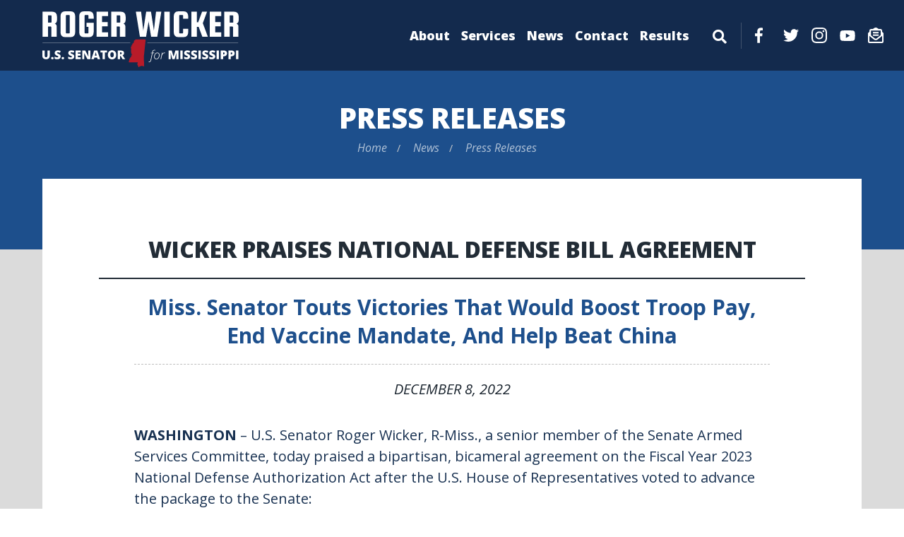

--- FILE ---
content_type: text/html; charset=UTF-8
request_url: https://www.wicker.senate.gov/2022/12/wicker-praises-national-defense-bill-agreement
body_size: 5766
content:
<!DOCTYPE html>
<html class="no-js" lang="en">
<head>
    <meta http-equiv="X-UA-Compatible" content="IE=edge" />
	<title>Wicker Praises National Defense Bill Agreement - U.S. Senator Roger Wicker</title>
<meta name="description" content="Miss. Senator Touts Victories That Would Boost Troop Pay, End Vaccine Mandate, and Help Beat China">
<meta name="viewport" content="width=device-width, initial-scale=1">
<link rel="canonical" href="https://www.wicker.senate.gov/2022/12/wicker-praises-national-defense-bill-agreement">
<meta name="node-type" content="post">
<meta name="type" content="press-releases">
<meta name="posttype" content="press-releases">
<meta name="datewritten" content="2022-12-08T00:00:00">
<meta name="labels" content="national-security">
<meta property="article:published_time" content="2022-12-08T00:00:00-05:00">
<meta property="article:modified_time" content="2022-12-08T14:17:14-05:00">
<meta property="article:section" content="Press Releases">
<meta property="article:author" content>
<meta property="og:type" content="article">
<meta property="og:image" content="https://www.wicker.senate.gov/services/images/3CC4C073-3684-4BB7-B277-98777E6C3AD4/social">
<meta property="og:title" content="Wicker Praises National Defense Bill Agreement">
<meta property="og:site_name" content="U.S. Senator Roger Wicker">
<meta property="og:description" content="Miss. Senator Touts Victories That Would Boost Troop Pay, End Vaccine Mandate, and Help Beat China">
<meta name="twitter:card" content="summary">
<meta name="twitter:title" content="Wicker Praises National Defense Bill Agreement">
<meta name="twitter:description" content="Miss. Senator Touts Victories That Would Boost Troop Pay, End Vaccine Mandate, and Help Beat China">
<meta name="twitter:image0" content="https://www.wicker.senate.gov/themes/wicker/assets/img/social/default.jpg">
<meta name="twitter:image1" content="https://www.wicker.senate.gov/services/images/3CC4C073-3684-4BB7-B277-98777E6C3AD4/social">

    <link media="all" type="text/css" rel="stylesheet" integrity="sha384-DyZ88mC6Up2uqS4h/KRgHuoeGwBcD4Ng9SiP4dIRy0EXTlnuz47vAwmeGwVChigm" crossorigin="anonymous" href="https://use.fontawesome.com/releases/v5.15.4/css/all.css"><link media="all" type="text/css" rel="stylesheet" href="https://fonts.googleapis.com/css2?family=Lato:ital,wght@0,400;0,700;1,400&amp;family=Open+Sans:ital,wght@0,400;0,600;0,700;0,800;1,400&amp;family=Roboto+Condensed:ital,wght@0,400;0,700;1,400&amp;family=Roboto:ital,wght@0,400;0,700;1,400&amp;display=swap"><link media="all" type="text/css" rel="stylesheet" integrity="sha384-BVYiiSIFeK1dGmJRAkycuHAHRg32OmUcww7on3RYdg4Va+PmSTsz/K68vbdEjh4u" crossorigin="anonymous" href="https://maxcdn.bootstrapcdn.com/bootstrap/3.3.7/css/bootstrap.min.css"><link media="all" type="text/css" rel="stylesheet" href="https://www.wicker.senate.gov/themes/wicker/assets/compiled/theme.css?id=eba2070c813aa64b2485">

    <meta name="twitter:card" content="summary_large_image">
    <script src="https://assets.adobedtm.com/566dc2d26e4f/f8d2f26c1eac/launch-3a705652822d.min.js" async></script>
</head>


<body class="section-newsroom page-press-releases is-subpage">
    <a class="anchor" name="top"></a>
    	<div id="site">
		

<div id="wrapper" class="copy-default">
    <header id="site-header" class="hidden-print">
        <a href="#skip-to-content" class="skip-to">Skip to content</a>
<div id="header">
    <div class="header-top">
        <div class="top-inner">
            <a href="https://www.wicker.senate.gov" class="brand">
                <div id="masthead">
                    <div class="title sr-only">U.S. Senator Roger Wicker</div>
                                    </div>
            </a>

                            <input id="header-nav-checkbox" type="checkbox" />
                <div class="header-nav-button">
                    <label href="#" for="header-nav-checkbox" aria-label="Menu" aria-controls="navigation"><i class="fas fa-bars" title="Menu"><span class="sr-only"> Menu</span></i></label>
                </div>
                <div class="nav-section">
                    <a href="#skip-navigation" class="skip-to">Skip navigation</a>
                    <div id="header-nav">
                        <div class="header-nav">
    <div class="menu-panel menu-panel-level-0">
                    <div class="menu-item odd first menu-page-about ">
                                    <a href="https://www.wicker.senate.gov/about">About</a>
                                                                </div>
                    <div class="menu-item even menu-page-constituent-services  dropdown">
                 <div class="menu-toggle">                     <a href="https://www.wicker.senate.gov/services">Services</a>
                                            <button class="collapsed toggle-btn" data-toggle="collapse" data-target="#menu-0-1"><i class="fas" title="Toggle Submenu"><span class="sr-only">Toggle Submenu</span></i></button>
                                     </div>                                                         <div id="menu-0-1" class="collapse" aria-expanded="false">
                        <div class="menu-panel menu-panel-level-1">
                                                    <div class="menu-item menu-page-help-with-federal-agencies"><a href="https://www.wicker.senate.gov/help-with-federal-agencies">Help with Federal Agencies</a></div>
                                                    <div class="menu-item menu-page-academy-nominations"><a href="https://www.wicker.senate.gov/academy-nominations">Academy Nominations</a></div>
                                                    <div class="menu-item menu-page-dc-tour-requests"><a href="https://www.wicker.senate.gov/dc-tour-requests">D.C. Tour Requests</a></div>
                                                    <div class="menu-item menu-page-flag-requests"><a href="https://www.wicker.senate.gov/flag-requests">Flag Requests</a></div>
                                                    <div class="menu-item menu-page-grants"><a href="https://www.wicker.senate.gov/grants">Grants</a></div>
                                                    <div class="menu-item menu-page-government-resources"><a href="https://www.wicker.senate.gov/government-resources">Government Resources</a></div>
                                                    <div class="menu-item menu-page-services-internships"><a href="https://www.wicker.senate.gov/services-internships">Internships</a></div>
                                                    <div class="menu-item menu-page-senate-page-program_1"><a href="https://www.wicker.senate.gov/senate-page-program_1">Senate Page Program</a></div>
                                                    <div class="menu-item menu-page-faq"><a href="https://www.wicker.senate.gov/faq">FAQ</a></div>
                                                    <div class="menu-item menu-page-grants-e-newsletter"><a href="https://www.wicker.senate.gov/grants-e-newsletter">Grants E-Newsletter</a></div>
                                                    <div class="menu-item menu-page-mississippi-morning"><a href="https://www.wicker.senate.gov/mississippi-morning">Mississippi Morning</a></div>
                                                    <div class="menu-item menu-page-fiscal-year-26-congressionally-directed-spending-requests"><a href="https://www.wicker.senate.gov/fiscal-year-26-congressionally-directed-spending-requests">Fiscal Year &#039;26 Congressionally Directed Spending Requests</a></div>
                                                    </div>
                    </div>
                            </div>
                    <div class="menu-item odd menu-page-newsroom  dropdown">
                 <div class="menu-toggle">                     <a href="https://www.wicker.senate.gov/news">News</a>
                                            <button class="collapsed toggle-btn" data-toggle="collapse" data-target="#menu-1-2"><i class="fas" title="Toggle Submenu"><span class="sr-only">Toggle Submenu</span></i></button>
                                     </div>                                                         <div id="menu-1-2" class="collapse" aria-expanded="false">
                        <div class="menu-panel menu-panel-level-2">
                                                    <div class="menu-item menu-page-press-releases"><a href="https://www.wicker.senate.gov/press-releases">Press Releases</a></div>
                                                    <div class="menu-item menu-page-weekly-report"><a href="https://www.wicker.senate.gov/weekly-report">Weekly Report</a></div>
                                                    <div class="menu-item menu-page-op-eds"><a href="https://www.wicker.senate.gov/op-eds">Op-Eds</a></div>
                                                    </div>
                    </div>
                            </div>
                    <div class="menu-item even menu-page-contact  dropdown">
                 <div class="menu-toggle">                     <a href="https://www.wicker.senate.gov/contact">Contact</a>
                                            <button class="collapsed toggle-btn" data-toggle="collapse" data-target="#menu-2-3"><i class="fas" title="Toggle Submenu"><span class="sr-only">Toggle Submenu</span></i></button>
                                     </div>                                                         <div id="menu-2-3" class="collapse" aria-expanded="false">
                        <div class="menu-panel menu-panel-level-3">
                                                    <div class="menu-item menu-page-office-locations"><a href="https://www.wicker.senate.gov/office-locations">Office Locations</a></div>
                                                    <div class="menu-item menu-page-email-me"><a href="https://www.wicker.senate.gov/email-me">Email Senator Wicker</a></div>
                                                    </div>
                    </div>
                            </div>
                    <div class="menu-item odd last menu-page-results  dropdown">
                 <div class="menu-toggle">                     <a href="https://www.wicker.senate.gov/results">Results</a>
                                            <button class="collapsed toggle-btn" data-toggle="collapse" data-target="#menu-3-4"><i class="fas" title="Toggle Submenu"><span class="sr-only">Toggle Submenu</span></i></button>
                                     </div>                                                         <div id="menu-3-4" class="collapse" aria-expanded="false">
                        <div class="menu-panel menu-panel-level-4">
                                                    <div class="menu-item menu-page-fiscal-responsibility"><a href="https://www.wicker.senate.gov/fiscal-responsibility">Fiscal Responsibility</a></div>
                                                    <div class="menu-item menu-page-national-security"><a href="https://www.wicker.senate.gov/national-security">National Security</a></div>
                                                    <div class="menu-item menu-page-gas-prices-energy"><a href="https://www.wicker.senate.gov/gas-prices-energy">Gas Prices/Energy</a></div>
                                                    <div class="menu-item menu-page-sponsored-legislation"><a href="https://www.wicker.senate.gov/sponsored-legislation">Sponsored Legislation</a></div>
                                                    <div class="menu-item menu-page-co-sponsored-legislation"><a href="https://www.wicker.senate.gov/co-sponsored-legislation">Co-Sponsored Legislation</a></div>
                                                    <div class="menu-item menu-page-protecting-life"><a href="https://www.wicker.senate.gov/protecting-life">Protecting Life</a></div>
                                                    <div class="menu-item menu-page-health-care"><a href="https://www.wicker.senate.gov/health-care">Health Care</a></div>
                                                    <div class="menu-item menu-page-immigration"><a href="https://www.wicker.senate.gov/immigration">Immigration</a></div>
                                                    <div class="menu-item menu-page-rebuilding-the-gulf-coast"><a href="https://www.wicker.senate.gov/rebuilding-the-gulf-coast">Rebuilding the Gulf Coast</a></div>
                                                    <div class="menu-item menu-page-second-amendment"><a href="https://www.wicker.senate.gov/second-amendment">Second Amendment</a></div>
                                                    <div class="menu-item menu-page-jobs-economic-growth"><a href="https://www.wicker.senate.gov/jobs-economic-growth">Jobs &amp; Economic Growth</a></div>
                                                    <div class="menu-item menu-page-taxes"><a href="https://www.wicker.senate.gov/taxes">Taxes</a></div>
                                                    <div class="menu-item menu-page-transportation"><a href="https://www.wicker.senate.gov/transportation">Transportation</a></div>
                                                    <div class="menu-item menu-page-veterans"><a href="https://www.wicker.senate.gov/veterans">Veterans</a></div>
                                                    <div class="menu-item menu-page-environment"><a href="https://www.wicker.senate.gov/environment">Environment</a></div>
                                                    <div class="menu-item menu-page-telecommunications-and-technology"><a href="https://www.wicker.senate.gov/telecommunications-and-technology">Telecommunications and Technology</a></div>
                                                    <div class="menu-item menu-page-agriculture"><a href="https://www.wicker.senate.gov/agriculture">Agriculture</a></div>
                                                    <div class="menu-item menu-page-education"><a href="https://www.wicker.senate.gov/education">Education</a></div>
                                                    </div>
                    </div>
                            </div>
                <div id="header-sitesearch">
            <div class="header-sitesearch-button">
                <label for="header-sitesearch-checkbox" aria-label="Menu" aria-controls="navigation"><i class="fas fa-search" title="Search"><span class="sr-only">Search</span></i></label>
            </div>
            <div id="header-sitesearch-content">
                <form action="https://www.wicker.senate.gov/search">
                    <label for="megamenu-search-input" class="sr-only">layout.input-label</label>
                    <input type="search" name="q" id="megamenu-search-input" placeholder="Search" />
                    <button class="submit-btn" type="submit"><i class="fas fa-search"></i><span class="sr-only"> Search</span></button>
                </form>
            </div>
        </div>
    </div>
</div>

                    </div>
                    <div id="header-social">
                        <div class="menu-social-links">
        <a class="menu-social-link" href="http://www.facebook.com/SenatorWicker" target="_blank"><div class="menu-social-icon menu-social-fb"></div><span class="sr-only">Facebook</span></a>    <a class="menu-social-link" href="https://twitter.com/SenatorWicker" target="_blank"><div class="menu-social-twitter menu-social-icon"></div><span class="sr-only">Twitter</span></a>    <a class="menu-social-link" href="https://www.instagram.com/senatorwicker/" target="_blank"><div class="menu-social-insta menu-social-icon"></div><span class="sr-only">Instagram</span></a>    <a class="menu-social-link" href="http://www.youtube.com/user/SenatorWicker" target="_blank"><div class="menu-social-icon menu-social-yt"></div><span class="sr-only">YouTube</span></a>    <a class="menu-social-link newsletter-special-btn" href="https://www.wicker.senate.gov/weekly-report-sign-up"><div class="menu-social-icon news-social"></div><span class="newsletter-special-text">Newsletter Signup</span></a>
</div>

                    </div>
                </div>
                    </div>
    </div>
    
    <a class="anchor" name="skip-navigation"></a>
</div>
<a class="anchor" name="skip-to-content"></a>
    </header>
    <main id="site-body" role="main">
        <div class="lay-body no-sidebar">
            <div id="page-header">
                            <h1 id="page-title"><a href="https://www.wicker.senate.gov/press-releases">Press Releases</a></h1>
                                        <ul class="breadcrumb hidden-print">
                                                                        <li class="breadcrumb-item">
                                <a href="https://www.wicker.senate.gov/home">Home</a>
                            </li>
                                                    <li class="breadcrumb-item">
                                <a href="https://www.wicker.senate.gov/news">News</a>
                            </li>
                                                    <li class="breadcrumb-item active">
                                <a href="https://www.wicker.senate.gov/press-releases">Press Releases</a>
                            </li>
                                                                                </ul>
                    </div>
    
    <div id="page-body">
        <div id="page-body-inner" class="container-fluid">
            <div class="row">
                <!-- content -->
                <section id="content" class="col-md-12">
                    <div id="content-inner">
                        <div id="content-body">
                            <article class="post element" data-id="BAB55C0B-3D90-44A0-92FB-2DC9908B51D1">
    <header class="clearfix">
        <h1 class="element-title"><a href="https://www.wicker.senate.gov/2022/12/wicker-praises-national-defense-bill-agreement">Wicker Praises National Defense Bill Agreement</a></h1>
                    <h2 class="element-subtitle">Miss. Senator Touts Victories That Would Boost Troop Pay, End Vaccine Mandate, and Help Beat China</h2>
                <h3 class="element-date">December 8, 2022</h3>
    </header>
    <main>
                    <div class="element-content"><p><b>WASHINGTON</b> &ndash; U.S. Senator Roger Wicker, R-Miss., a senior member of the Senate Armed Services Committee, today praised a bipartisan, bicameral agreement on the Fiscal Year 2023 National Defense Authorization Act after the U.S. House of Representatives voted to advance the package to the Senate:</p>
<p>&ldquo;This vote is a big step forward for American security,&rdquo; <b>Wicker</b> said. &ldquo;With an additional $45 billion included for national defense over President Biden&rsquo;s woefully inadequate defense proposal, this year&rsquo;s NDAA sends a strong message to our adversaries and ensures that our service members have the tools they need to keep us safe. I congratulate Senators Jim Inhofe and Jack Reed for their hard work to advance this legislation, and I look forward to helping them get it across the finish line before the end of this Congress.&rdquo;</p>
<p>&ldquo;I especially appreciate Senator Inhofe for holding the line on many of this year&rsquo;s toughest fights. Under his leadership, conservatives prevailed against efforts to force women to register for the draft and secured a provision that will eliminate the Biden Administration&rsquo;s disastrous COVID vaccine mandate.&rdquo;&shy;&shy;</p>
<p>&ldquo;As China and Russia race forward with their own military buildups, our only response can be to show we are serious about our own defense programs. I will continue fighting to ensure our force is laser-focused on protecting our freedoms above all else.&rdquo;</p>
<p>The National Defense Authorization Act (NDAA) for Fiscal Year 2023 (FY23) includes $858 billion for national defense programs, surpassing President Biden&rsquo;s inadequate proposal by $45 billion. The figure is intended to adjust the budget to account for record high inflation while also adding $25 billion more for unfunded requirements.</p>
<p>The bill would put forth a 4.6 percent pay raise for Department of Defense employees, a number competitive with the private sector. The measure also would secure a major boost for Navy shipbuilding programming by rejecting President Biden&rsquo;s inadequate plans for the fleet.</p>
<p>Among other provisions, the Senate&rsquo;s defense proposal contains several Wicker priorities, including language that would:</p>
<ul type="disc">
<li>Boost support for the Pacific Deterrence Initiative, a defense program integral to deterring Chinese aggression;</li>
<li>Support modernizing the nuclear triad and retain the sea-launched nuclear cruise missile (SLCM-N) program;</li>
<li>Improve defense industrial base supply chain security and acquisition efforts;</li>
<li>Deepen ties with allies by increasing security relationships with Taiwan and Baltic countries, and adding expansive oversight and reporting requirements to the Ukraine Security Assistance Initiative;</li>
<li>Keep the DOD focused on warfighting by excluding multiple liberal provisions, including one that would have required extremism training for every departing service member.</li>
</ul>
<p>The legislation also incorporates provisions Wicker supported that would have a direct impact on Mississippi, including:</p>
<p></p>
<ul type="disc">
<li>Amendments that would protect and expand the Navy&rsquo;s Amphibious ship programming by establishing a requirement for 31 traditional amphibious ships, and provide $250 million for LPD advance procurement;</li>
<li>Language that would authorize the Secretary of the Navy to enter into one or more multi-year contracts for Huntington Ingalls and Bath Ironworks to construct up to 15 Arleigh Burke-class Guided Missile Destroyers (DDG-51s), while also requiring the Navy to cooperate with Ingalls and Bath on the next-generation of destroyers (DDG(X));</li>
<li>Language that would provide major boosts to Mississippi military institutions, including $20 million for the Engineer Research and Development Center in Vicksburg, $10 million for a new facility at Keesler Air Force Base, and increased Navy support for the Naval Small Craft Instruction and Technical Training School (NAVSCIATTS) in Hancock County.</li>
</ul>
<p>Read a full summary of this year&rsquo;s NDAA&nbsp;<a href="https://www.armed-services.senate.gov/imo/media/doc/fy23_ndaa_agreement_summary.pdf">here</a>.</p></div>
                        <div class="element-nodecontents">
            
        </div>

            </main>
    <footer>
                    <div class="element-link">Permalink: <a href="https://www.wicker.senate.gov/2022/12/wicker-praises-national-defense-bill-agreement">https://www.wicker.senate.gov/2022/12/wicker-praises-national-defense-bill-agreement</a></div>
            </footer>
</article>

                        </div>
                    </div>
                </section>
                            </div>
        </div>
    </div>
</div>
    </main>
    <footer id="site-footer" class="hidden-print">
        <div class="foot-links">
    <div class="left-links">
    <a href="https://www.wicker.senate.gov/home">Home</a> | <a href="https://www.wicker.senate.gov/privacy-policy">Privacy Policy</a>
    </div>
    <div class="right-links">
        <div class="social-links">
                        <div class="social-link facebook"><a href="http://www.facebook.com/SenatorWicker" target="_blank"><i class="fab fa-facebook-f" title="Facebook"><span class="sr-only">Facebook</span></i></a></div>            <div class="social-link twitter"><a href="https://twitter.com/SenatorWicker" target="_blank"><i class="fab fa-twitter" title="Twitter"><span class="sr-only">Twitter</span></i></a></div>            <div class="social-link instagram"><a href="https://www.instagram.com/senatorwicker/" target="_blank"><i class="fab fa-instagram" title="Instagram"><span class="sr-only">Instagram</span></i></a></div>            <div class="social-link youtube"><a href="http://www.youtube.com/user/SenatorWicker" target="_blank"><i class="fab fa-youtube" title="YouTube"><span class="sr-only">YouTube</span></i></a></div>        </div>
    </div>
</div>

    </footer>
</div>

	</div>

	<script src="https://cdnjs.cloudflare.com/ajax/libs/modernizr/2.8.3/modernizr.min.js"></script><script src="https://cdnjs.cloudflare.com/ajax/libs/jquery/1.12.4/jquery.min.js"></script><script integrity="sha384-Tc5IQib027qvyjSMfHjOMaLkfuWVxZxUPnCJA7l2mCWNIpG9mGCD8wGNIcPD7Txa" crossorigin="anonymous" src="https://maxcdn.bootstrapcdn.com/bootstrap/3.3.7/js/bootstrap.min.js"></script><script src="https://www.wicker.senate.gov/themes/wicker/assets/compiled/theme.js?id=b1e734086855c2c87ea4"></script>
    
    
</body>
</html>


--- FILE ---
content_type: text/css
request_url: https://www.wicker.senate.gov/themes/wicker/assets/compiled/theme.css?id=eba2070c813aa64b2485
body_size: 9236
content:
/*!
 * Social Share Kit v1.0.7 (http://socialsharekit.com)
 * Copyright 2015 Social Share Kit / Kaspars Sprogis.
 * Licensed under Creative Commons Attribution-NonCommercial 3.0 license:
 * https://github.com/darklow/social-share-kit/blob/master/LICENSE
 * ---
 */@font-face{font-family:social-share-kit;src:url(../fonts/social-share-kit.eot);src:url(../fonts/social-share-kit.eot?#iefix) format('embedded-opentype'),url(../fonts/social-share-kit.woff) format('woff'),url(../fonts/social-share-kit.ttf) format('truetype'),url(../fonts/social-share-kit.svg#social-share-kit) format('svg');font-weight:400;font-style:normal}.ssk:before{display:inline-block;font-family:social-share-kit!important;font-style:normal!important;font-weight:400!important;font-variant:normal!important;text-transform:none!important;speak:none;line-height:1;-webkit-font-smoothing:antialiased;-moz-osx-font-smoothing:grayscale}.ssk-facebook:before{content:"a";text-indent:4px;margin-right:-4px}.ssk-twitter:before{content:"b"}.ssk-google-plus:before{content:"v"}.ssk-google-plus-old:before{content:"c"}.ssk-email:before{content:"d";top:-1px;position:relative}.ssk-pinterest:before{content:"e";transform:scale(.9)}.ssk-tumblr:before{content:"f"}.ssk-linkedin:before{content:"g"}.ssk-github:before{content:"h"}.ssk-vk:before{content:"i"}.ssk-instagram:before{content:"j"}.ssk-amazon:before{content:"k"}.ssk-skype:before{content:"s"}.ssk-youtube:before{content:"x"}.ssk-vimeo:before{content:"u"}.ssk-ebay:before{content:"p"}.ssk-apple:before{content:"l"}.ssk-behance:before{content:"q"}.ssk-dribble:before{content:"n"}.ssk-android:before{content:"o"}.ssk-whatsapp:before{content:"m"}.ssk-reddit:before{content:"r"}.ssk-reddit2:before{content:"t"}.ssk-link:before{content:"w"}.ssk-buffer:before{content:"\79";transform:scale(.85)}.ssk{background-color:#757575;color:#fff;display:inline-block;font-size:22px;line-height:1px;margin-right:2px;margin-bottom:2px;padding:7px;text-align:center;text-decoration:none;transition:background-color .1s;-webkit-transition:background-color .1s;-moz-transition:background-color .1s;-ms-transition:background-color .1s;-o-transition:background-color .1s}.ssk .fa,.ssk .glyphicon,.ssk:before{position:relative;font-size:22px;top:0;vertical-align:middle}.ssk-xs>.ssk,.ssk.ssk-xs{padding:4px}.ssk-xs>.ssk .fa,.ssk-xs>.ssk .glyphicon,.ssk-xs>.ssk:before,.ssk.ssk-xs .fa,.ssk.ssk-xs .glyphicon,.ssk.ssk-xs:before{font-size:15px}.ssk-sm>.ssk,.ssk.ssk-sm{padding:5px}.ssk-sm>.ssk .fa,.ssk-sm>.ssk .glyphicon,.ssk-sm>.ssk:before,.ssk.ssk-sm .fa,.ssk.ssk-sm .glyphicon,.ssk.ssk-sm:before{font-size:20px}.ssk-lg>.ssk,.ssk.ssk-lg{padding:9px}.ssk-lg>.ssk .fa,.ssk-lg>.ssk .glyphicon,.ssk-lg>.ssk:before,.ssk.ssk-lg .fa,.ssk.ssk-lg .glyphicon,.ssk.ssk-lg:before{font-size:28px}.ssk:last-child{margin-right:0}.ssk:hover{background-color:#424242}.ssk:focus,.ssk:hover{color:#fff;text-decoration:none}.ssk-round .ssk,.ssk.ssk-round{border-radius:50%}.ssk-round .ssk:before,.ssk.ssk-round:before{text-indent:0;margin-right:0}.ssk-rounded .ssk,.ssk.ssk-rounded{border-radius:15%}.ssk.ssk-icon{color:#757575;padding:2px;font-size:24px}.ssk.ssk-icon,.ssk.ssk-icon:hover{background-color:transparent}.ssk.ssk-icon:hover{color:#424242}.ssk-xs>.ssk.ssk-icon,.ssk.ssk-icon.ssk-xs{font-size:16px}.ssk-sm>.ssk.ssk-icon,.ssk.ssk-icon.ssk-sm{font-size:20px}.ssk-lg>.ssk.ssk-icon,.ssk.ssk-icon.ssk-lg{font-size:28px}.ssk.ssk-text{overflow:hidden;font-size:17px;line-height:normal;padding-right:10px}.ssk.ssk-text .fa,.ssk.ssk-text .glyphicon,.ssk.ssk-text:before{margin:-7px 10px -7px -7px;padding:7px;background-color:rgba(0,0,0,.15);vertical-align:bottom;text-indent:0}.ssk-block .ssk.ssk-text{display:block;margin-right:0;text-align:left}.ssk-xs>.ssk.ssk-text,.ssk.ssk-text.ssk-xs{font-size:12px;padding-right:6px}.ssk-xs>.ssk.ssk-text .fa,.ssk-xs>.ssk.ssk-text .glyphicon,.ssk-xs>.ssk.ssk-text:before,.ssk.ssk-text.ssk-xs .fa,.ssk.ssk-text.ssk-xs .glyphicon,.ssk.ssk-text.ssk-xs:before{margin:-4px 6px -4px -4px;padding:4px}.ssk-sm>.ssk.ssk-text,.ssk.ssk-text.ssk-sm{font-size:16px;padding-right:7px}.ssk-sm>.ssk.ssk-text .fa,.ssk-sm>.ssk.ssk-text .glyphicon,.ssk-sm>.ssk.ssk-text:before,.ssk.ssk-text.ssk-sm .fa,.ssk.ssk-text.ssk-sm .glyphicon,.ssk.ssk-text.ssk-sm:before{margin:-5px 7px -5px -5px;padding:5px}.ssk-lg>.ssk.ssk-text,.ssk.ssk-text.ssk-lg{font-size:22px;padding-right:13px}.ssk-lg>.ssk.ssk-text .fa,.ssk-lg>.ssk.ssk-text .glyphicon,.ssk-lg>.ssk.ssk-text:before,.ssk.ssk-text.ssk-lg .fa,.ssk.ssk-text.ssk-lg .glyphicon,.ssk.ssk-text.ssk-lg:before{margin:-9px 13px -9px -9px;padding:9px}.ssk-group,.ssk-sticky{font-size:0}.ssk-sticky{top:0;position:fixed;z-index:2000}.ssk-sticky .ssk{transition:padding .1s ease-out;-webkit-transition:padding .1s ease-out;-moz-transition:padding .1s ease-out;-ms-transition:padding .1s ease-out;-o-transition:padding .1s ease-out;margin:0}@media (min-width:768px){.ssk-sticky.ssk-left .ssk,.ssk-sticky.ssk-right .ssk{display:block;clear:both}.ssk-sticky.ssk-left.ssk-center,.ssk-sticky.ssk-right.ssk-center{top:50%;transform:translateY(-50%);-webkit-transform:translateY(-50%);-moz-transform:translateY(-50%);-ms-transform:translateY(-50%);-o-transform:translateY(-50%)}.ssk-sticky.ssk-left{left:0}.ssk-sticky.ssk-left .ssk{float:left}.ssk-sticky.ssk-left .ssk:hover{padding-left:15px}.ssk-sticky.ssk-right{right:0}.ssk-sticky.ssk-right .ssk{float:right}.ssk-sticky.ssk-right .ssk:hover{padding-right:15px}}.ssk-sticky.ssk-bottom{font-size:0;top:auto;bottom:0}.ssk-sticky.ssk-bottom.ssk-center{left:50%;right:auto;transform:translateX(-50%);-webkit-transform:translateX(-50%);-moz-transform:translateX(-50%);-ms-transform:translateX(-50%);-o-transform:translateX(-50%)}.ssk-sticky.ssk-bottom .ssk{vertical-align:bottom}.ssk-sticky.ssk-bottom .ssk:hover{padding-bottom:15px}.ssk-sticky.ssk-round.ssk-xs .ssk:hover{padding:8px}.ssk-sticky.ssk-round.ssk-sm .ssk:hover{padding:9px}.ssk-sticky.ssk-round .ssk:hover{padding:11px}.ssk-sticky.ssk-round.ssk-lg .ssk:hover{padding:13px}@media (max-width:767px){.ssk-sticky{left:0;right:0;bottom:0;top:auto;width:100%;display:flex!important;flex-direction:row;flex-wrap:nowrap}.ssk-sticky.ssk-sticky-hide-xs{display:none!important}.ssk-sticky .ssk{flex:1;width:auto}.ssk-sticky .ssk .ssk-num{display:none}}.ssk-count{padding-top:20px}.ssk-count .ssk{position:relative}.ssk-count .ssk-num{border-radius:4px;color:#8f8f8f;background-color:rgba(50,50,50,.03);display:block;font-size:12px;left:0;line-height:20px;position:absolute;right:0;text-align:center;top:-20px}@media (min-width:768px){.ssk-count.ssk-sticky{padding-top:0}.ssk-count.ssk-sticky.ssk-left .ssk-num,.ssk-count.ssk-sticky.ssk-right .ssk-num{top:20%;background-color:transparent}.ssk-count.ssk-sticky.ssk-left .ssk-num{left:100%;margin-left:5px}.ssk-count.ssk-sticky.ssk-right .ssk-num{right:115%;margin-left:-100%;text-align:right}}.ssk-facebook{background-color:#3b5998}.ssk-grayscale>.ssk-facebook{background-color:#757575}.ssk-facebook:hover{background-color:#2d4373}.ssk-facebook:hover{background-color:#2d4373}.ssk-grayscale>.ssk-facebook:hover{background-color:#3b5998}.ssk-facebook.ssk-icon{color:#3b5998}.ssk-facebook.ssk-icon:hover{color:#2d4373}.ssk-facebook.ssk-icon:before{text-indent:0;margin-right:0}.ssk-twitter{background-color:#1da1f2}.ssk-grayscale>.ssk-twitter{background-color:#757575}.ssk-twitter:hover{background-color:#0c85d0}.ssk-twitter:hover{background-color:#0c85d0}.ssk-grayscale>.ssk-twitter:hover{background-color:#1da1f2}.ssk-twitter.ssk-icon{color:#1da1f2}.ssk-twitter.ssk-icon:hover{color:#0c85d0}.ssk-google-plus{background-color:#ea4335}.ssk-grayscale>.ssk-google-plus{background-color:#757575}.ssk-google-plus:hover{background-color:#d62516}.ssk-google-plus:hover{background-color:#d62516}.ssk-grayscale>.ssk-google-plus:hover{background-color:#ea4335}.ssk-google-plus.ssk-icon{color:#ea4335}.ssk-google-plus.ssk-icon:hover{color:#d62516}.ssk-pinterest{background-color:#bd081c}.ssk-grayscale>.ssk-pinterest{background-color:#757575}.ssk-pinterest:hover{background-color:#8c0615}.ssk-pinterest:hover{background-color:#8c0615}.ssk-grayscale>.ssk-pinterest:hover{background-color:#bd081c}.ssk-pinterest.ssk-icon{color:#bd081c}.ssk-pinterest.ssk-icon:hover{color:#8c0615}.ssk-tumblr{background-color:#395773}.ssk-grayscale>.ssk-tumblr{background-color:#757575}.ssk-tumblr:hover{background-color:#283d51}.ssk-tumblr:hover{background-color:#283d51}.ssk-grayscale>.ssk-tumblr:hover{background-color:#395773}.ssk-tumblr.ssk-icon{color:#395773}.ssk-tumblr.ssk-icon:hover{color:#283d51}.ssk-email{background-color:#757575}.ssk-grayscale>.ssk-email{background-color:#757575}.ssk-email:hover{background-color:#5b5b5b}.ssk-email:hover{background-color:#5b5b5b}.ssk-grayscale>.ssk-email:hover{background-color:#757575}.ssk-grayscale>.ssk-email:hover{background-color:#5b5b5b}.ssk-email.ssk-icon{color:#757575}.ssk-email.ssk-icon:hover{color:#5b5b5b}.ssk-vk{background-color:#54769a}.ssk-grayscale>.ssk-vk{background-color:#757575}.ssk-vk:hover{background-color:#425d79}.ssk-vk:hover{background-color:#425d79}.ssk-grayscale>.ssk-vk:hover{background-color:#54769a}.ssk-vk.ssk-icon{color:#54769a}.ssk-vk.ssk-icon:hover{color:#425d79}.ssk-linkedin{background-color:#1c87bd}.ssk-grayscale>.ssk-linkedin{background-color:#757575}.ssk-linkedin:hover{background-color:#156791}.ssk-linkedin:hover{background-color:#156791}.ssk-grayscale>.ssk-linkedin:hover{background-color:#1c87bd}.ssk-linkedin.ssk-icon{color:#1c87bd}.ssk-linkedin.ssk-icon:hover{color:#156791}.ssk-whatsapp{background-color:#34af23}.ssk-grayscale>.ssk-whatsapp{background-color:#757575}.ssk-whatsapp:hover{background-color:#27851a}.ssk-whatsapp:hover{background-color:#27851a}.ssk-grayscale>.ssk-whatsapp:hover{background-color:#34af23}.ssk-whatsapp.ssk-icon{color:#34af23}.ssk-whatsapp.ssk-icon:hover{color:#27851a}.ssk-reddit{background-color:#5f99cf}.ssk-grayscale>.ssk-reddit{background-color:#757575}.ssk-reddit:hover{background-color:#3a80c1}.ssk-reddit:hover{background-color:#3a80c1}.ssk-grayscale>.ssk-reddit:hover{background-color:#5f99cf}.ssk-reddit.ssk-icon{color:#5f99cf}.ssk-reddit.ssk-icon:hover{color:#3a80c1}.ssk-reddit2{background-color:#5f99cf}.ssk-grayscale>.ssk-reddit2{background-color:#757575}.ssk-reddit2:hover{background-color:#3a80c1}.ssk-reddit2:hover{background-color:#3a80c1}.ssk-grayscale>.ssk-reddit2:hover{background-color:#5f99cf}.ssk-reddit2.ssk-icon{color:#5f99cf}.ssk-reddit2.ssk-icon:hover{color:#3a80c1}.ssk-buffer{background-color:#323b43}.ssk-grayscale>.ssk-buffer{background-color:#757575}.ssk-buffer:hover{background-color:#1c2126}.ssk-buffer:hover{background-color:#1c2126}.ssk-grayscale>.ssk-buffer:hover{background-color:#323b43}.ssk-buffer.ssk-icon{color:#323b43}.ssk-buffer.ssk-icon:hover{color:#1c2126}.ssk-turquoise{background-color:#1abc9c}.ssk-turquoise:hover{background-color:#148f77}.ssk-emerald{background-color:#2ecc71}.ssk-emerald:hover{background-color:#25a25a}.ssk-peter-river{background-color:#3498db}.ssk-peter-river:hover{background-color:#217dbb}.ssk-belize-hole{background-color:#2980b9}.ssk-belize-hole:hover{background-color:#20638f}.ssk-amethyst{background-color:#9b59b6}.ssk-amethyst:hover{background-color:#804399}.ssk-wisteria{background-color:#8e44ad}.ssk-wisteria:hover{background-color:#703688}.ssk-wet-asphalt{background-color:#34495e}.ssk-wet-asphalt:hover{background-color:#222f3d}.ssk-midnight-blue{background-color:#2c3e50}.ssk-midnight-blue:hover{background-color:#1a242f}.ssk-green-sea{background-color:#16a085}.ssk-green-sea:hover{background-color:#107360}.ssk-nephritis{background-color:#27ae60}.ssk-nephritis:hover{background-color:#1e8449}.ssk-sunflower{background-color:#f1c40f}.ssk-sunflower:hover{background-color:#c29d0b}.ssk-orange{background-color:#f39c12}.ssk-orange:hover{background-color:#c87f0a}.ssk-carrot{background-color:#e67e22}.ssk-carrot:hover{background-color:#bf6516}.ssk-pumpkin{background-color:#d35400}.ssk-pumpkin:hover{background-color:#a04000}.ssk-alizarin{background-color:#e74c3c}.ssk-alizarin:hover{background-color:#d62c1a}.ssk-pomegranate{background-color:#c0392b}.ssk-pomegranate:hover{background-color:#962d22}.ssk-clouds{background-color:#cfd9db}.ssk-clouds:hover{background-color:#b1c2c6}.ssk-concrete{background-color:#95a5a6}.ssk-concrete:hover{background-color:#798d8f}.ssk-silver{background-color:#bdc3c7}.ssk-silver:hover{background-color:#a1aab0}.ssk-asbestos{background-color:#7f8c8d}.ssk-asbestos:hover{background-color:#667273}.ssk-dark-gray{background-color:#555}.ssk-dark-gray:hover{background-color:#3b3b3b}.ssk-black{background-color:#333}.ssk-black:hover{background-color:#1a1a1a}.mfp-bg{top:0;left:0;width:100%;height:100%;z-index:1042;overflow:hidden;position:fixed;background:#0b0b0b;opacity:.8}.mfp-wrap{top:0;left:0;width:100%;height:100%;z-index:1043;position:fixed;outline:0!important;-webkit-backface-visibility:hidden}.mfp-container{text-align:center;position:absolute;width:100%;height:100%;left:0;top:0;padding:0 8px;box-sizing:border-box}.mfp-container:before{content:'';display:inline-block;height:100%;vertical-align:middle}.mfp-align-top .mfp-container:before{display:none}.mfp-content{position:relative;display:inline-block;vertical-align:middle;margin:0 auto;text-align:left;z-index:1045}.mfp-ajax-holder .mfp-content,.mfp-inline-holder .mfp-content{width:100%;cursor:auto}.mfp-ajax-cur{cursor:progress}.mfp-zoom-out-cur,.mfp-zoom-out-cur .mfp-image-holder .mfp-close{cursor:-moz-zoom-out;cursor:-webkit-zoom-out;cursor:zoom-out}.mfp-zoom{cursor:pointer;cursor:-webkit-zoom-in;cursor:-moz-zoom-in;cursor:zoom-in}.mfp-auto-cursor .mfp-content{cursor:auto}.mfp-arrow,.mfp-close,.mfp-counter,.mfp-preloader{-webkit-user-select:none;-moz-user-select:none;user-select:none}.mfp-loading.mfp-figure{display:none}.mfp-hide{display:none!important}.mfp-preloader{color:#ccc;position:absolute;top:50%;width:auto;text-align:center;margin-top:-.8em;left:8px;right:8px;z-index:1044}.mfp-preloader a{color:#ccc}.mfp-preloader a:hover{color:#fff}.mfp-s-ready .mfp-preloader{display:none}.mfp-s-error .mfp-content{display:none}button.mfp-arrow,button.mfp-close{overflow:visible;cursor:pointer;background:0 0;border:0;-webkit-appearance:none;display:block;outline:0;padding:0;z-index:1046;box-shadow:none;touch-action:manipulation}button::-moz-focus-inner{padding:0;border:0}.mfp-close{width:44px;height:44px;line-height:44px;position:absolute;right:0;top:0;text-decoration:none;text-align:center;opacity:.65;padding:0 0 18px 10px;color:#fff;font-style:normal;font-size:28px;font-family:Arial,Baskerville,monospace}.mfp-close:focus,.mfp-close:hover{opacity:1}.mfp-close:active{top:1px}.mfp-close-btn-in .mfp-close{color:#333}.mfp-iframe-holder .mfp-close,.mfp-image-holder .mfp-close{color:#fff;right:-6px;text-align:right;padding-right:6px;width:100%}.mfp-counter{position:absolute;top:0;right:0;color:#ccc;font-size:12px;line-height:18px;white-space:nowrap}.mfp-arrow{position:absolute;opacity:.65;margin:0;top:50%;margin-top:-55px;padding:0;width:90px;height:110px;-webkit-tap-highlight-color:transparent}.mfp-arrow:active{margin-top:-54px}.mfp-arrow:focus,.mfp-arrow:hover{opacity:1}.mfp-arrow:after,.mfp-arrow:before{content:'';display:block;width:0;height:0;position:absolute;left:0;top:0;margin-top:35px;margin-left:35px;border:medium inset transparent}.mfp-arrow:after{border-top-width:13px;border-bottom-width:13px;top:8px}.mfp-arrow:before{border-top-width:21px;border-bottom-width:21px;opacity:.7}.mfp-arrow-left{left:0}.mfp-arrow-left:after{border-right:17px solid #fff;margin-left:31px}.mfp-arrow-left:before{margin-left:25px;border-right:27px solid #3f3f3f}.mfp-arrow-right{right:0}.mfp-arrow-right:after{border-left:17px solid #fff;margin-left:39px}.mfp-arrow-right:before{border-left:27px solid #3f3f3f}.mfp-iframe-holder{padding-top:40px;padding-bottom:40px}.mfp-iframe-holder .mfp-content{line-height:0;width:100%;max-width:900px}.mfp-iframe-holder .mfp-close{top:-40px}.mfp-iframe-scaler{width:100%;height:0;overflow:hidden;padding-top:56.25%}.mfp-iframe-scaler iframe{position:absolute;display:block;top:0;left:0;width:100%;height:100%;box-shadow:0 0 8px rgba(0,0,0,.6);background:#000}img.mfp-img{width:auto;max-width:100%;height:auto;display:block;line-height:0;box-sizing:border-box;padding:40px 0 40px;margin:0 auto}.mfp-figure{line-height:0}.mfp-figure:after{content:'';position:absolute;left:0;top:40px;bottom:40px;display:block;right:0;width:auto;height:auto;z-index:-1;box-shadow:0 0 8px rgba(0,0,0,.6);background:#444}.mfp-figure small{color:#bdbdbd;display:block;font-size:12px;line-height:14px}.mfp-figure figure{margin:0}.mfp-bottom-bar{margin-top:-36px;position:absolute;top:100%;left:0;width:100%;cursor:auto}.mfp-title{text-align:left;line-height:18px;color:#f3f3f3;word-wrap:break-word;padding-right:36px}.mfp-image-holder .mfp-content{max-width:100%}.mfp-gallery .mfp-image-holder .mfp-figure{cursor:pointer}@media screen and (max-width:800px) and (orientation:landscape),screen and (max-height:300px){.mfp-img-mobile .mfp-image-holder{padding-left:0;padding-right:0}.mfp-img-mobile img.mfp-img{padding:0}.mfp-img-mobile .mfp-figure:after{top:0;bottom:0}.mfp-img-mobile .mfp-figure small{display:inline;margin-left:5px}.mfp-img-mobile .mfp-bottom-bar{background:rgba(0,0,0,.6);bottom:0;margin:0;top:auto;padding:3px 5px;position:fixed;box-sizing:border-box}.mfp-img-mobile .mfp-bottom-bar:empty{padding:0}.mfp-img-mobile .mfp-counter{right:5px;top:3px}.mfp-img-mobile .mfp-close{top:0;right:0;width:35px;height:35px;line-height:35px;background:rgba(0,0,0,.6);position:fixed;text-align:center;padding:0}}@media all and (max-width:900px){.mfp-arrow{-webkit-transform:scale(.75);transform:scale(.75)}.mfp-arrow-left{-webkit-transform-origin:0;transform-origin:0}.mfp-arrow-right{-webkit-transform-origin:100%;transform-origin:100%}.mfp-container{padding-left:6px;padding-right:6px}}.header-nav .menu-panel-level-0>.menu-item a{display:block}.header-nav .menu-item>.menu-toggle{position:relative}.header-nav .menu-item>.menu-toggle button{position:absolute;top:23px;right:10px;bottom:0;border:0;width:30px;height:35px;background:0 0}.header-nav .menu-item>.menu-toggle button i:after{content:"\f00d"}.header-nav .menu-item>.menu-toggle button.collapsed i:after{content:"\f067"}.header-nav .menu-item>.menu-toggle button:hover i:after{transition:.2s ease;color:#b81b29}.header-nav .menu-item>.menu-toggle button.collapsed:hover i:after{transition:.2s ease;color:#b81b29}.header-nav .menu-panel-level-0>.menu-item .menu-item{float:none}.header-nav .menu-panel-level-0>.menu-item .menu-item a{display:block;height:auto}@media screen and (min-width:1080px){.header-nav .menu-item .collapse.over{display:block}.header-nav .menu-item .collapse.in{display:none}.header-nav .menu-item .collapse.in.over{display:block}.header-nav .menu-item:focus-within .collapse{display:block}.header-nav .menu-item .menu-toggle button{display:none}.header-nav .menu-panel-level-0{display:-webkit-box;display:-ms-flexbox;display:flex}.header-nav .menu-panel-level-0>.menu-item .collapse{position:absolute;top:100%;left:0;z-index:999}.header-nav .menu-panel-level-0 .menu-item:nth-last-child(3)>.collapse{right:0;left:unset}.header-nav .menu-panel-level-0>.last .collapse{right:0;left:unset}.header-nav .menu-panel-level-0>.menu-item .collapse.over{display:block}}.header-nav .menu-panel-level-0>.menu-item a{color:#132a4d;font-size:18px;font-family:'Open Sans',sans-serif;font-weight:900;height:40px;padding:20px 10px;transition:.2s ease}.menu-item.last{padding-bottom:20px}#header-social .social-links{display:flex;justify-content:flex-end}@media screen and (min-width:1080px){.header-nav-button{display:none}#header-nav .header-nav .menu-panel-level-0{justify-content:flex-start;align-items:center}.header-nav .menu-panel-level-0>.menu-item a{color:#fff}.menu-item.last{padding-bottom:unset}}.header-nav .menu-panel-level-0 .menu-item{line-height:20px}.header-nav .menu-panel-level-0>.menu-item:hover>a,.header-nav .menu-panel-level-0>.menu-item>.on>a{text-decoration:none;color:#b81b29;transition:.2s ease}.header-nav .menu-panel-level-0>.menu-item .menu-panel{-webkit-box-shadow:3px 3px 7px 0 rgba(0,0,0,.16);box-shadow:3px 3px 7px 0 rgba(0,0,0,.16);background:#ebebeb;padding:15px 25px;margin:0}.header-nav .menu-panel-level-0>.menu-item .menu-item{border-top:1px solid rgba(0,0,0,.2);margin-left:0;font-size:18px}.header-nav .menu-panel-level-0>.menu-item .menu-item:first-child{border-top:none}.header-nav .menu-panel-level-0>.menu-item .menu-item a{display:block;text-transform:none;font-family:Lato,sans-serif;font-weight:700;padding:14px 0;line-height:1.1;height:auto;color:#1d3454}.header-nav .menu-panel-level-0>.menu-item .menu-item a:hover{color:#b81b29;text-decoration:none}@media screen and (min-width:900px){.header-nav .menu-panel-level-0>.menu-item a{padding:30px 8px}.header-nav .menu-panel-level-0>.menu-item .menu-panel{min-width:280px;color:#1d3454;padding:1rem 1.5rem}.header-nav{border-bottom:none}.page-home .header-nav{padding-top:1rem}}@media (max-width:1079px){.header-nav{background:#f2f2f2;box-shadow:-1px 5px 1px #c4c4c4}.nav-section{top:100px}}.menu-social-yt{background:url(../img/social/icon-youtube.svg);margin-top:8px}.menu-social-twitter{background:url(../img/social/icon-twitter.svg);margin-top:4px}.menu-social-fb{background:url(../img/social/icon-facebook.svg)}.menu-social-insta{background:url(../img/social/icon-instagram.svg)}.news-social{background:url(../img/icons/icon-newsletter-signup.svg);margin-bottom:1px}.menu-newsletter-text{display:none}@media (min-width:1450px){.menu-newsletter-text{font-size:18px;font-family:'Open Sans',sans-serif;font-weight:700;font-size:16px;color:#fff;text-transform:uppercase;display:inline}}.menu-newsletter-link{text-decoration:none}.menu-newsletter-link i{font-size:18px;color:#fff;padding-right:5px}.menu-social-links{display:flex;align-items:center;justify-content:space-evenly;background-color:#588dcc;border-bottom:1px solid #c4c4c4;border-top:1px solid #c4c4c4}@media(min-width:1080px){.menu-social-links{display:flex;justify-content:flex-end;align-items:center;background-color:unset;border-bottom:unset;border-top:unset}.header-sitesearch-button i{margin-top:10px}}.menu-social-link{height:40px;width:30px;display:flex;justify-content:center;align-items:center;margin:0 .5rem}.menu-social-link:hover{transition:.1s;filter:invert(31%) sepia(94%) saturate(7456%) hue-rotate(
    349deg) brightness(70%) contrast(119%)}.menu-social-link.newsletter-special-btn:hover{transition:.2s ease;filter:none}.menu-social-link:hover>div{transition:.2s ease;filter:none}.menu-social-icon{height:22px;width:22px;background-repeat:no-repeat;background-size:contain;filter:brightness(100)}.page-home .menu-social-icon{filter:none}.header-sitesearch-button{display:none}#header-sitesearch{margin-left:1.5rem}input#megamenu-search-input{padding:.5rem .5rem;font-size:20px;margin-bottom:2rem;min-width:280px;background:#c4c4c433}.submit-btn{background:0 0;border:none;color:#1d3454;font-size:20px;padding:5px 10px}.submit-btn:hover{color:#b81b29;cursor:pointer}@media screen and (min-width:1080px){#header-sitesearch-content{display:none}#header-sitesearch-content form{display:flex;padding:2rem 1rem}.header-sitesearch-button{display:block}#header-sitesearch-content.shown{display:block;position:absolute;right:2rem;top:90px;min-width:300px;background:#ebebeb;color:#1d3454;z-index:999}input#megamenu-search-input{min-width:300px;background:#fff;color:#1d3454;border:1px solid #c4c4c4;margin-bottom:0}.submit-btn{position:absolute;right:8px}}@media screen and (min-width:1400px){#header-sitesearch-content.shown{right:185px}}.header-sitesearch-button{font-size:20px;margin-top:5px;margin-left:1.5rem}.header-sitesearch-button i:hover{color:#b81b29}.newsletter-special-text{display:none}@media (min-width:1080px){.header-sitesearch-button{margin-top:0}}@media(min-width:1200px){#header-sitesearch-content{top:110px}}@media(min-width:1400px){.newsletter-special-btn{width:280px;background-color:#b81b29;color:#fff;font-size:18px;font-weight:700;height:60px;border-radius:5px;text-transform:uppercase}.newsletter-special-btn:hover{background:#670c1b;text-decoration:none;color:#fff}.newsletter-special-text{display:block}.menu-social-icon.news-social{margin-right:10px}}@media screen and (min-width:1695px){.top-inner{max-width:1600px;position:relative;margin:0 auto;padding-left:0}#header .nav-section{margin-right:0!important}.menu-social-links{margin-right:0}.top-inner{padding-left:0!important}}@media (max-width:1079px){.submit-btn{margin-bottom:2rem}input#megamenu-search-input{flex-grow:1}#header-sitesearch-content form{display:flex}}html{scroll-behavior:smooth}body{-webkit-font-smoothing:antialiased;font-family:'Open Sans',sans-serif}a{transition:.2s ease}a:hover{cursor:pointer}@-webkit-keyframes fadeIn{from{opacity:0}to{opacity:1}}@keyframes fadeIn{from{opacity:0}to{opacity:1}}a.skip-to{position:absolute;top:-1000px;left:-1000px;height:1px;width:1px;text-align:left;overflow:hidden;display:block;padding:5px;background:#fff;color:#000}a.skip-to:active,a.skip-to:focus,a.skip-to:hover{left:0;top:0;z-index:10000;width:auto;height:auto;overflow:visible;color:#000}#header{position:relative}#header .nav-section{position:absolute;left:0;right:0;display:none;z-index:100}#header-nav-checkbox:checked~.nav-section{display:block}#header-nav-checkbox{position:absolute;left:-100vw}.header-nav-button{font-size:24px}.header-nav-button i{color:#fff}.header-nav-button label{cursor:pointer}#header-nav-checkbox:focus~.header-nav-button label{outline:5px auto -webkit-focus-ring-color;outline-offset:-2px}#header-sitesearch-checkbox{display:none}.header-sitesearch-button i{color:#fff}#masthead{height:80px;width:230px;background:url(../img/logo.svg) no-repeat;background-size:contain;z-index:10;background-position:bottom}.top-inner{border-bottom:none;display:flex;justify-content:space-between;align-items:center;padding-bottom:0;padding-left:0}@media screen and (min-width:992px){.is-subpage .top-inner{padding-left:40px}}@media screen and (min-width:1080px){#masthead{height:80px;width:190px;position:relative;background-size:contain}.top-inner{border:none}}.brand:hover{text-decoration:none}.header-top{padding:0 20px;min-height:100px;position:absolute;top:0;left:0;right:0;background:#fff;z-index:99;background-color:#132a4d}@media(min-width:1080px){.page-home .header-nav{border-bottom:none;padding:0}#header .nav-section{display:flex;align-items:center;margin-right:20px;margin-left:auto;max-width:76%;justify-content:flex-end}.is-subpage #header .nav-section{border-bottom:none}.header-nav .menu-panel-level-0>.menu-item a{height:unset;text-align:left}#header-sitesearch{margin-left:1rem;margin-right:1rem;padding-right:2rem;border-right:1px solid #cccccc40}.page-home .header-sitesearch-button{margin-left:0}#masthead{height:80px;width:278px;background-size:contain;position:relative;top:5px}.header-top{padding:0 2rem;padding-top:1rem}}@media(min-width:1350px){#masthead{height:80px;width:278px}}#page-header{padding-top:100px;padding-bottom:15px;background-color:#1d4f8c;text-align:center}#page-header a{color:#fff}.is-subpage #site-body{margin:0 auto}.is-subpage #page-body-inner{background-color:#fff;min-height:400px;padding:0 2rem;padding-top:15px}@media (min-width:768px){.is-subpage #content-body .pagegroup{padding:30px}}.offices-section{background:#132a4d}@media screen and (min-width:768px){.is-subpage #page-body-inner{padding:0 4rem;padding-top:15px}.is-subpage #content-body{padding:40px}}@media screen and (min-width:992px){.is-subpage #wrapper{background-color:#dbdbdb}.is-subpage #page-body-inner{padding:0 4rem;background-color:#dbdbdb;padding-left:0;padding-right:0;padding-top:0}.is-subpage #page-body{background-color:#dbdbdb}#content-body .pagegroup:first-of-type{padding-top:15px}}@media screen and (min-width:1080px){.is-subpage #page-body-inner{padding:0 5rem;padding-left:0;padding-right:0;padding-top:0;margin-top:-100px}.is-subpage .lay-body{background-color:#dbdbdb}}@media screen and (min-width:1200px){.is-subpage #content-body .pagegroup{padding:30px 60px}}.is-subpage #page-body{min-height:75vh;max-width:1600px;margin:0 auto}@media screen and (min-width:992px){.is-subpage #page-body{margin:0 6rem;margin-bottom:80px}}@media screen and (min-width:1695px){.is-subpage #page-body{margin:0 auto}}.breadcrumb{background:0 0;margin-bottom:0;padding-bottom:1rem;padding-top:0;padding-left:0}.breadcrumb .breadcrumb-item a{padding:.5rem;text-align:center;font:italic normal normal 16px/24px Open Sans;letter-spacing:0;color:#fff;opacity:.65}.breadcrumb .breadcrumb-item a:hover{color:#fff!important;transition:.2s ease}#page-header #page-title{font-size:36px;margin-bottom:5px;font-family:'Open Sans',sans-serif;font-weight:900;text-transform:uppercase;text-align:center}@media screen and (min-width:1080px){#page-header{text-align:center;position:unset;margin-left:0;padding-top:122px;padding-bottom:122px}#page-header #page-title{font-size:40px;margin-left:0;color:#fff}}footer#site-footer{background-color:#222;color:#fff;min-height:100px;display:flex;font-family:sans-serif;font-size:18px;justify-content:center;border-top:1px solid #fffFFF59}footer#site-footer a{color:#fff;font-size:18px}.foot-links{display:flex;justify-content:space-between;padding:0 20px;align-items:center;width:100%}#site-footer .social-links{display:flex;justify-content:space-evenly}#site-footer .social-link{margin-left:15px}#content-body{font-family:'Open Sans',sans-serif;font-size:18px;line-height:28px;color:#222c36;font-weight:400}@media screen and (min-width:768px){#content-body{font-size:20px;line-height:30px}}#content-body{margin-bottom:40px;background-color:#fff}h1,h2,h3,h4,h5,h6{text-align:left;color:#222c36;text-transform:uppercase}h1{font:normal normal 800 36px/46px Open Sans}h2{font:normal normal 800 28px/36px Open Sans}h3{font:normal normal bold 24px/36px Open Sans}h4{font:normal normal bold 20px/30px Open Sans}h5{font:normal normal 800 18px/30px Open Sans}h6{font:normal normal bold 18px/30px Open Sans}@media screen and (min-width:768px){h1{font:normal normal 800 40px/50px Open Sans}h2{font:normal normal 800 32px/40px Open Sans}h3{font:normal normal bold 30px/30px Open Sans}h4{font:normal normal bold 24px/30px Open Sans}h5{font:normal normal 800 20px/30px Open Sans}h6{font:normal normal bold 18px/30px Open Sans}}h2.pagegroup-title{text-align:center;font:normal normal 800 28px/36px Open Sans;color:#222c36;text-transform:uppercase;border-bottom:2px solid #181e24;padding-bottom:23px;margin-bottom:30px}@media screen and (min-width:768px){h2.pagegroup-title{font:normal normal 800 32px/40px Open Sans}}.pagegroup-type-forminstances .pagegroup-content{background:#f2f2f2 0 0 no-repeat padding-box;border:1px solid #ccc;padding:15px}@media screen and (min-width:768px){.pagegroup-type-forminstances .pagegroup-content{padding:15px 30px}}@media screen and (min-width:1080px){.pagegroup-type-forminstances .pagegroup-content{padding:30px}}legend{font:normal normal bold 24px/50px Open Sans;border-bottom:1px solid #ccc}label{font:normal normal bold 20px/24px Open Sans}.form-control{font:normal normal normal 22px/25px Roboto;letter-spacing:0;color:#232d32;height:50px}.help-block{font:italic normal normal 18px/21px Roboto Condensed}.btn-primary.btn{background:#1d4f8c 0 0 no-repeat padding-box;border-radius:3px;font:normal normal bold 18px/24px Open Sans;letter-spacing:0;color:#fff;text-transform:uppercase;padding:15px 30px}#content-body .post.element{background-color:#fff;padding:40px}.post.element .element-title{margin-top:0}.navbar-inner .btn.btn-primary{padding:6px 30px}.navbar-inner .btn.btn-default{display:none}.navbar-default{background-color:#f2f2f2;border-color:#ccc}.navbar-form .form-control{height:40px;font:normal normal normal 18px/21px Roboto}.posttype-media-list .element-inner{display:flex;flex-direction:column;border-bottom:1px solid #ccc;padding-bottom:20px;margin-bottom:20px;min-height:150px}.media-list-body-link .post-media-list-title{margin-top:10px;font:normal normal bold 24px/30px Open Sans;color:#132a4d;line-height:34px}@media screen and (min-width:768px){.media-list-body-link .post-media-list-title{font:normal normal bold 30px/34px Open Sans}}.media-list-header{padding-bottom:10px;display:flex}.post-media-list-date{font:normal normal bold 18px/32px Roboto Condensed;margin-right:10px;padding-right:10px;border-right:1px solid #132a4d}.post-media-list-type{font:normal normal normal 18px/32px Roboto Condensed}@media screen and (min-width:768px){.post-media-list-date{font:normal normal bold 20px/34px Roboto Condensed}.post-media-list-type{font:normal normal normal 20px/34px Roboto Condensed}}.under-score{width:50px;height:2px;background-color:#132a4d;opacity:.75}.media-list-body-link .post-media-list-abstract{font:normal normal normal 20px/34px Open Sans;color:#132a4d;text-decoration:none}.media-list-body-link:hover{text-decoration:none;color:#1d4f8c;transition:.2s ease}.media-list-body-link:hover>.post-media-list-abstract{color:#1d4f8c;transition:.2s ease}.media-list-body-link:hover>.post-media-list-title{color:#1d4f8c;transition:.2s ease}.post-media-list-image{display:none}@media(min-width:650px){.media-list.post-media-list-item{flex-direction:row}}.post header h1{text-align:center;font:normal normal 800 28px/36px Open Sans;border-bottom:2px solid #222c36;padding-bottom:20px}@media screen and (min-width:768px){.post header h1{font:normal normal 800 32px/40px Open Sans}}.post header h1.element-title a{color:#222c36}.post header h1.element-title a:hover{text-decoration:none}.post header h2.element-subtitle{text-align:center;font:normal normal bold 24px/36px Open Sans;color:#1d4f8c;border-bottom:1px dashed #00000040;padding-top:10px;padding-bottom:20px;max-width:90%;margin:0 auto;text-transform:capitalize}@media screen and (min-width:768px){.post header h2.element-subtitle{font:normal normal bold 30px/40px Open Sans}}.post header h3.element-date{text-align:center;font:italic normal normal 18px/28px Open Sans;color:#1b252f;padding-bottom:25px}@media screen and (min-width:768px){.post header h3.element-date{font:italic normal normal 20px/30px Open Sans}}.post .element-content{font:normal normal normal 18px/28px Open Sans;color:#183151}@media screen and (min-width:768px){.post .element-content{font:normal normal normal 20px/30px Open Sans;max-width:90%;margin:0 auto}}.post.element .element-content img{max-width:100%;height:auto}.post.element .element-link{padding:25px 15px;background-color:#ebebeb;margin-top:20px;overflow-wrap:break-word}.post.element .element-link a{color:#b81b29;font:normal normal 600 18px/28px Open Sans}@media screen and (min-width:768px){.post.element .element-link{padding:60px 70px}.post.element .element-link a{font:normal normal 600 20px/30px Open Sans}}.element .video{max-width:90%;margin:auto}.post.element .element-link{max-width:90%;margin:30px auto}@media(min-width:1080px){.media-list-body{margin-left:0;display:flex}.media-list-content{display:flex;flex-direction:column;margin-left:20px}.post-media-list-image{display:block;min-width:250px}.post-media-list-image img{max-width:250px;transition:.2s ease}.post-media-list-image img:hover{filter:brightness(.8)}}.filterbar .navbar-form{border:none}.filterbar .navbar-inner{padding:0 10px;padding-bottom:15px}.filterbar .form-control+.form-control{margin-top:5px}.navbar-form .btn.btn-primary{display:block;margin:auto;margin-top:5px}form.post-browser-search-form{width:100%}input.post-browser-search-input{width:100%;border:1px solid #c4c4c4;border-radius:3px;height:40px}button.post-browser-submit.submit-btn{position:absolute;right:6px}@media(min-width:750px){.navbar-form .btn.btn-primary{display:inline}.filterbar .navbar-inner{padding:0 20px;padding-bottom:15px}.filterbar .form-inline{padding:0}button.post-browser-submit.submit-btn{right:20px}}@media(min-width:1275px){.filterbar .navbar-inner{display:flex;align-items:center;flex-direction:row;justify-content:flex-end;padding-bottom:0}.navbar-form .btn.btn-primary{margin-top:0}.filterbar .form-control+.form-control{margin-top:0;max-width:180px}form.post-browser-search-form{margin-left:15px;flex-grow:1;width:initial}}@media(min-width:1500px){.filterbar .form-control+.form-control{max-width:unset}}.search-element-title{font-size:24px;font-weight:900;padding-bottom:.5rem;text-transform:uppercase;margin-top:2rem;color:#132a4d}.search-element-abstract{color:#132a4d;font-size:18px;border-bottom:1px solid #00000033;padding-bottom:1rem}.search-element-body:hover>.search-element-title{color:#1d4f8c;transition:.2s ease}.search-element-body:hover>.search-element-abstract{color:#1d4f8c;transition:.2s ease}highlight{color:#b81b29}.search-page-input{padding:.5rem;margin-right:1rem;min-width:275px}.search-page-submit{padding:.5rem 1rem;color:#fff;background:#1d4f8c;border-radius:4px;border:3px solid transparent}.search-page-submit:hover{filter:brightness(110%);transition:.2s ease}.search-page-btn{margin-left:1rem;display:inline;font-size:16px;background-color:#337ab7!important}.pagegroup-type-links .posttype-list{padding-left:0;margin-bottom:20px}.pagegroup-type-links .elements .element{background:#f2f2f2;padding:0;position:relative;display:block;margin-bottom:-1px;border:1px solid #ccc}.pagegroup-type-links .elements .element a{display:block;padding:18px;color:#132a4d;font-weight:700;font-size:20px}@media screen and (min-width:768px){.pagegroup-type-links .elements .element a{font-size:20px}}.pagegroup-type-links .elements .element a:hover{background:#337ab7;transition:.2s ease}.pagegroup-type-links .elements .element .element-body{display:table-cell;vertical-align:top;width:10000px;overflow:hidden;zoom:1}.pagegroup-type-links .elements .element a::before{content:"";position:absolute;background:url(../img/icons/arrow.svg);right:45px;height:13px;width:50px;margin-top:10px;background-repeat:no-repeat;background-position:center;background-size:contain}.pagegroup-type-links .elements .element a:hover::before{background:url(../img/icons/arrow-white.svg);height:13px;width:50px;background-repeat:no-repeat;background-position:center;background-size:contain;transition:.2s ease}.pagegroup-type-links .elements .element a::before{content:"";position:absolute;background:url(../img/icons/arrow.svg);right:45px;height:13px;width:50px;margin-top:10px;background-repeat:no-repeat;background-position:center;background-size:contain}.file-list-group{padding-left:0;list-style-type:none;font-family:'Open Sans',sans-serif}.file-dl{font-size:20px;padding:2rem;background:#f2f2f2;border:1px solid #ccc;margin-top:.5em;color:#132a4d;font-weight:700}.file-dl .url{font-weight:400}.file-dl .filesize{font-weight:400;font-style:italic}.file-dl:hover{background:#337ab7;color:#fff;transition:.2s ease}.file-dl a{color:#132a4d;text-decoration:none}.file-dl:hover a{color:#fff;transition:.2s ease}.file-dl:hover i{opacity:1}.file-dl i{margin-right:1rem;opacity:.6}.pagegroup-type-faqs h3{display:inline;font-family:'Open Sans',sans-serif;font-size:24px;font-weight:700;color:#232629}@media screen and (min-width:768px){.pagegroup-type-faqs h3{font-size:24px}}.pagegroup-type-faqs .pagegroup-content{padding-left:0}.element-faq{font-family:'Open Sans',sans-serif;font-size:20px;color:#232629;font-weight:700;border-bottom:1px solid #ccc}.element-faq dt{padding-top:10px}.element-faq dt.first{padding-top:0}.faq img{margin-right:1rem;position:relative;top:6px}@media screen and (min-width:768px){.faq img{top:4px}}.faq-answer{font-weight:400;margin-left:6rem;margin-bottom:2rem}.plus{padding:2rem;background:0 0;border:none;width:100%;text-align:left;display:flex}.faq-plus{opacity:.6}.faq-plus:hover{opacity:1;transition:.2s ease}.plus h3{opacity:.8;margin-top:0;margin-left:1rem}.plus h3:hover{opacity:1;transition:.2s ease}.plus .faq-active{opacity:1}.plus-active{transform:rotate(45deg);filter:brightness(0) saturate(1000%) invert(13%) sepia(89%) saturate(3527%) hue-rotate(8deg) brightness(108%) contrast(138%);opacity:1}.issues-group{list-style:none;display:flex;flex-wrap:wrap;gap:15px;padding:0;justify-content:space-between}.issues-group-item{flex-basis:99%;justify-content:center;min-height:200px}@media(min-width:640px){.issues-group-item{flex-basis:48%;justify-content:center}}@media(min-width:1300px){.issues-group{justify-content:flex-start;padding-left:1%}.issues-group-item{flex-basis:32.3%;justify-content:center}}.issue-page-image{opacity:35%;width:100%;transition:.2s ease}a.issues-group-item-link{background:#333;height:100%;position:relative;display:flex;align-items:stretch;text-transform:uppercase}.page-title-block{color:#fff;position:absolute;display:flex;top:0;left:0;right:0;bottom:0;padding:0 15px;text-align:center;flex-direction:column;justify-content:center;align-items:center}.page-title-block .page-title{font-family:'Open Sans',sans-serif;font-size:24px;font-weight:900}@media(min-width:1300px){.page-title-block .page-title{font-size:28px}}a.issues-group-item-link:hover>.issue-page-image{opacity:20%}.issue-learn-more{display:none}@media(min-width:991px){.issue-learn-more{display:block;padding:10px 30px;background-color:#b81b29;margin-top:15px;border:1px solid #b81b29;border-radius:4px;font-size:18px;text-transform:uppercase;font-weight:900}.issue-learn-more .learn-more-caret{padding-left:10px}}.image-blocks .image-block{margin-bottom:30px}.image-blocks .image-wrapper{border-width:5px 0 0;border-style:solid;box-shadow:0 0 50px #000 inset;position:relative}.image-blocks .image{max-width:100%;width:100%;opacity:.85}.image-blocks .header h3{font-size:30px;font-weight:600;margin:10px 0 5px 0}.modal.fade.in{background:#000 0 0 no-repeat padding-box;backdrop-filter:blur(4px);-webkit-backdrop-filter:blur(4px);z-index:9999;position:fixed}.modal-content{background-color:rgba(0,0,0,0);-webkit-box-shadow:none;box-shadow:none;border:none}.modal-header{background-color:rgba(0,0,0,0);padding:0;border-bottom:0}.modal-header .close{opacity:1;color:#fff}.modal-header .close span{font-size:40px}.modal-body{position:absolute;background-color:unset}.modal-footer{border-top:none;text-align:center;color:#fff}.modal-footer .content{color:#fff}.modal-body img{border:4px solid #fff}.image-blocks .image-wrapper{border-style:none;box-shadow:none}.image-blocks .image{opacity:1}.modal-body #image-gallery-image{padding-left:0;padding-right:0}@media (min-width:768px){.modal-dialog{width:48%}}.image-block-content{position:absolute;top:0;right:0;bottom:0;left:0;width:100%;height:100%;overflow:hidden;background-attachment:fixed;display:flex;justify-content:center;align-items:flex-end}.image-block-abstract{margin:0;color:#fff;background-color:rgb(19 42 77 / 50%);width:100%;z-index:0;font-size:16px;padding:3px 10px}.modal-footer{position:relative;top:50%;left:50%;transform:translate(-50%,-103%);width:99.1%;height:100%;overflow:hidden;background-attachment:fixed;background-color:rgb(0 0 0 / 50%);padding:0}.modal-footer-content{width:100%;border-radius:0!important}.modal-header button span.modal-close-text{font-size:22px;position:relative;top:-6px;left:-10px;text-transform:uppercase;font-family:Roboto,sans-serif}.modal-backdrop.fade.in{z-index:9999;position:relative}.page-weekly-report-sign-up #content-body>form{background:#f2f2f2 0 0 no-repeat padding-box;border:1px solid #ccc;padding:30px}.page-weekly-report-sign-up #content-body{padding:30px;background-color:#fff}@media screen and (min-width:768px){.page-weekly-report-sign-up #content-body{padding:0 4rem;padding-top:15px}.page-weekly-report-sign-up #content-body{padding:40px}}@media screen and (min-width:1200px){.page-weekly-report-sign-up #content-body{padding:60px}}.page-weekly-report-sign-up.is-subpage #content-body .pagegroup{padding:0}@media screen and (min-width:768px){.page-weekly-report-sign-up.is-subpage #page-body-inner{padding:0;padding-top:0}.page-weekly-report-sign-up.is-subpage #content-body .pagegroup{padding:0}}@media screen and (min-width:1200px){.page-weekly-report-sign-up.is-subpage #content-body .pagegroup{padding:0}}.page-search .list-style-default .element .element-body{flex-direction:column}.page-search .list-style-default .element .element-body .element-title{font-size:20px;font-weight:700;padding:0}.page-search .list-style-default .element .element-body .element-datetime{font-size:18px;font-style:italic}.page-search .list-style-default .element .element-body .element-abstract{color:#183151;font-size:18px;margin-top:.5em;margin-bottom:.5em}@media (min-width:768px){.search-results{display:flex;flex-direction:row-reverse;flex-wrap:nowrap}.search-results .search-results-body{flex:1}.search-results .search-results-facets{margin-right:30px}.search-results .search-results-facets h3{margin:0 0 15px}}


--- FILE ---
content_type: image/svg+xml
request_url: https://www.wicker.senate.gov/themes/wicker/assets/img/logo.svg
body_size: 22854
content:
<svg id="logo" xmlns="http://www.w3.org/2000/svg" xmlns:xlink="http://www.w3.org/1999/xlink" width="278.17" height="79.039" viewBox="0 0 278.17 79.039">
  <defs>
    <clipPath id="clip-path">
      <rect id="Rectangle_1918" data-name="Rectangle 1918" width="278.17" height="79.039" fill="none"/>
    </clipPath>
    <clipPath id="clip-path-2">
      <rect id="Rectangle_1917" data-name="Rectangle 1917" width="278.17" height="79.039" transform="translate(0 0)" fill="none"/>
    </clipPath>
    <clipPath id="clip-path-3">
      <rect id="Rectangle_1916" data-name="Rectangle 1916" width="277.601" height="0.96" transform="translate(0.098 44.189)" fill="none"/>
    </clipPath>
  </defs>
  <g id="Group_5867" data-name="Group 5867" clip-path="url(#clip-path)">
    <g id="Group_5866" data-name="Group 5866">
      <g id="Group_5865" data-name="Group 5865" clip-path="url(#clip-path-2)">
        <path id="Path_8294" data-name="Path 8294" d="M7.939,21.492V36.021H.263V.549H13.915q6.8,0,6.8,7.237V11.9q0,4.386-3.125,5.592,2.742.987,2.742,4.5V36.021H12.654V22.589q0-1.1-1.041-1.1Zm0-15.735V16.119H12a.967.967,0,0,0,.74-.329,1.1,1.1,0,0,0,.3-.767V6.854a1.105,1.105,0,0,0-.3-.768A.967.967,0,0,0,12,5.757Z" fill="#fff"/>
        <path id="Path_8295" data-name="Path 8295" d="M46.536,7.238v22.1q0,7.236-6.8,7.237H32.445q-6.8,0-6.8-7.237V7.238Q25.647,0,32.445,0h7.292q6.8,0,6.8,7.237M38.861,30.21V6.306a1.1,1.1,0,0,0-.3-.768.964.964,0,0,0-.74-.328H34.364a.962.962,0,0,0-.739.328,1.1,1.1,0,0,0-.3.768v23.9a1.1,1.1,0,0,0,.3.768.962.962,0,0,0,.739.328h3.454a.964.964,0,0,0,.74-.328,1.1,1.1,0,0,0,.3-.768" fill="#fff"/>
        <path id="Path_8296" data-name="Path 8296" d="M62.545,21.931V16.284H72.688V29.332q0,7.238-6.8,7.238H58.982q-6.8,0-6.8-7.238V7.238Q52.183,0,58.982,0h6.907q6.8,0,6.8,7.238v3.344H65.4V6.306a1.1,1.1,0,0,0-.3-.768.965.965,0,0,0-.74-.329H60.9a.965.965,0,0,0-.74.329,1.1,1.1,0,0,0-.3.768v23.9a1.1,1.1,0,0,0,.3.767.962.962,0,0,0,.74.329h3.454a.962.962,0,0,0,.74-.329,1.1,1.1,0,0,0,.3-.767V21.931Z" fill="#fff"/>
        <path id="Path_8297" data-name="Path 8297" d="M84.584,29.661h8.5v6.36H76.908V.548H93.082V6.8h-8.5v8.333h7.95v6.031h-7.95Z" fill="#fff"/>
        <path id="Path_8298" data-name="Path 8298" d="M105.2,21.492V36.021H97.522V.549h13.652q6.8,0,6.8,7.237V11.9q0,4.386-3.125,5.592,2.742.987,2.742,4.5V36.021h-7.676V22.589q0-1.1-1.042-1.1Zm0-15.735V16.119h4.058A.966.966,0,0,0,110,15.79a1.1,1.1,0,0,0,.3-.767V6.854a1.106,1.106,0,0,0-.3-.768.966.966,0,0,0-.739-.329Z" fill="#fff"/>
        <path id="Path_8299" data-name="Path 8299" d="M147.085.548h6.8L158,27.248l3.07-26.7h7.457l-5.756,35.473h-8.718l-3.564-21.766L146.92,36.021H138.2L132.446.548H139.9l3.071,26.7Z" fill="#fff"/>
        <rect id="Rectangle_1911" data-name="Rectangle 1911" width="7.676" height="35.473" transform="translate(172.742 0.548)" fill="#fff"/>
        <path id="Path_8300" data-name="Path 8300" d="M199.332,30.21V24.727h7.292v4.606q0,7.236-6.8,7.237h-6.908q-6.8,0-6.8-7.237V7.238q0-7.237,6.8-7.237h6.908q6.8,0,6.8,7.237v3.344h-7.292V6.306a1.105,1.105,0,0,0-.3-.768.966.966,0,0,0-.74-.328h-3.454a.963.963,0,0,0-.74.328,1.1,1.1,0,0,0-.3.768v23.9a1.1,1.1,0,0,0,.3.768.963.963,0,0,0,.74.328h3.454a.966.966,0,0,0,.74-.328,1.105,1.105,0,0,0,.3-.768" fill="#fff"/>
        <path id="Path_8301" data-name="Path 8301" d="M233.324.548l-6.031,16.284,7.182,19.189h-7.839l-5.264-14.036h-2.467V36.021h-7.676V.548h7.676V15.406h1.864L226.306.548Z" fill="#fff"/>
        <path id="Path_8302" data-name="Path 8302" d="M244.782,29.661h8.5v6.36H237.106V.548H253.28V6.8h-8.5v8.333h7.949v6.031h-7.949Z" fill="#fff"/>
        <path id="Path_8303" data-name="Path 8303" d="M265.4,21.492V36.021h-7.676V.549h13.652q6.8,0,6.8,7.237V11.9q0,4.386-3.125,5.592,2.743.987,2.743,4.5V36.021h-7.676V22.589q0-1.1-1.042-1.1Zm0-15.735V16.119h4.057a.966.966,0,0,0,.74-.329,1.1,1.1,0,0,0,.3-.767V6.854a1.105,1.105,0,0,0-.3-.768.967.967,0,0,0-.74-.329Z" fill="#fff"/>
        <path id="Path_8304" data-name="Path 8304" d="M10.445,55.522v7.347A4.926,4.926,0,0,1,9.088,66.58a5.4,5.4,0,0,1-3.912,1.315,5.342,5.342,0,0,1-3.835-1.277A4.835,4.835,0,0,1,0,62.944V55.522H3.315v7.163A2.935,2.935,0,0,0,3.8,64.564a1.745,1.745,0,0,0,1.427.584,1.75,1.75,0,0,0,1.466-.58,3.111,3.111,0,0,0,.455-1.9V55.522Z" fill="#fff"/>
        <path id="Path_8305" data-name="Path 8305" d="M12.407,66.342a1.528,1.528,0,0,1,.455-1.186,1.893,1.893,0,0,1,1.323-.417,1.782,1.782,0,0,1,1.27.417,1.553,1.553,0,0,1,.442,1.186,1.517,1.517,0,0,1-.455,1.173,1.779,1.779,0,0,1-1.257.421,1.9,1.9,0,0,1-1.3-.417,1.481,1.481,0,0,1-.477-1.177" fill="#fff"/>
        <path id="Path_8306" data-name="Path 8306" d="M25.933,64.021a3.6,3.6,0,0,1-.576,2.016,3.773,3.773,0,0,1-1.661,1.37,6.173,6.173,0,0,1-2.547.488,10.3,10.3,0,0,1-2.045-.171,7.581,7.581,0,0,1-1.721-.6V64.188a9.807,9.807,0,0,0,1.963.756,7.3,7.3,0,0,0,1.87.271,1.81,1.81,0,0,0,1.076-.255.78.78,0,0,0,.343-.655.719.719,0,0,0-.138-.438,1.578,1.578,0,0,0-.442-.38q-.3-.192-1.624-.785A7.782,7.782,0,0,1,18.64,61.65a3.245,3.245,0,0,1-.885-1.169,3.877,3.877,0,0,1-.288-1.561,3.127,3.127,0,0,1,1.228-2.63,5.408,5.408,0,0,1,3.373-.944,9.473,9.473,0,0,1,3.865.877l-1.01,2.547a7.328,7.328,0,0,0-2.956-.785,1.536,1.536,0,0,0-.934.225.68.68,0,0,0-.293.56.809.809,0,0,0,.372.643,14.213,14.213,0,0,0,2.015,1.035,5.581,5.581,0,0,1,2.193,1.523,3.311,3.311,0,0,1,.613,2.05" fill="#fff"/>
        <path id="Path_8307" data-name="Path 8307" d="M27.218,66.342a1.528,1.528,0,0,1,.455-1.186A1.893,1.893,0,0,1,29,64.739a1.782,1.782,0,0,1,1.27.417,1.553,1.553,0,0,1,.442,1.186,1.517,1.517,0,0,1-.455,1.173A1.779,1.779,0,0,1,29,67.936a1.9,1.9,0,0,1-1.3-.417,1.481,1.481,0,0,1-.477-1.177" fill="#fff"/>
        <path id="Path_8308" data-name="Path 8308" d="M45.186,64.021a3.6,3.6,0,0,1-.576,2.016,3.773,3.773,0,0,1-1.661,1.37,6.173,6.173,0,0,1-2.547.488,10.3,10.3,0,0,1-2.045-.171,7.581,7.581,0,0,1-1.721-.6V64.188a9.807,9.807,0,0,0,1.963.756,7.3,7.3,0,0,0,1.87.271,1.81,1.81,0,0,0,1.076-.255.78.78,0,0,0,.343-.655.719.719,0,0,0-.138-.438,1.578,1.578,0,0,0-.442-.38Q41,63.3,39.684,62.7a7.782,7.782,0,0,1-1.791-1.052,3.245,3.245,0,0,1-.885-1.169,3.877,3.877,0,0,1-.288-1.561,3.127,3.127,0,0,1,1.228-2.63,5.408,5.408,0,0,1,3.373-.944,9.473,9.473,0,0,1,3.865.877l-1.01,2.547a7.328,7.328,0,0,0-2.956-.785,1.536,1.536,0,0,0-.934.225.68.68,0,0,0-.293.56.809.809,0,0,0,.372.643,14.213,14.213,0,0,0,2.015,1.035,5.581,5.581,0,0,1,2.193,1.523,3.311,3.311,0,0,1,.613,2.05" fill="#fff"/>
        <path id="Path_8309" data-name="Path 8309" d="M54.319,67.728H47.072V55.522h7.247v2.646H50.37v1.921h3.656v2.646H50.37V65.04h3.949Z" fill="#fff"/>
        <path id="Path_8310" data-name="Path 8310" d="M68.079,67.728H63.754l-4.458-8.6h-.075q.157,2.03.158,3.1v5.5H56.457V55.522h4.308L65.207,64h.05q-.117-1.845-.117-2.963V55.522h2.939Z" fill="#fff"/>
        <path id="Path_8311" data-name="Path 8311" d="M78.206,67.728l-.6-2.288H73.639l-.618,2.288H69.4L73.38,55.471h4.4l4.033,12.257ZM76.92,62.735l-.526-2q-.183-.667-.447-1.728T75.6,57.484q-.075.424-.3,1.4t-.982,3.849Z" fill="#fff"/>
        <path id="Path_8312" data-name="Path 8312" d="M88.517,67.728h-3.3v-9.51h-2.98v-2.7H91.49v2.7H88.517Z" fill="#fff"/>
        <path id="Path_8313" data-name="Path 8313" d="M104.655,61.608a6.586,6.586,0,0,1-1.51,4.684,6.865,6.865,0,0,1-8.829-.009,6.554,6.554,0,0,1-1.533-4.692,6.511,6.511,0,0,1,1.524-4.654,6.908,6.908,0,0,1,8.846-.013,6.592,6.592,0,0,1,1.5,4.684m-8.4,0q0,3.54,2.463,3.54a2.116,2.116,0,0,0,1.857-.86,4.709,4.709,0,0,0,.606-2.68,4.741,4.741,0,0,0-.614-2.7,2.093,2.093,0,0,0-1.833-.873q-2.479,0-2.479,3.574" fill="#fff"/>
        <path id="Path_8314" data-name="Path 8314" d="M110.157,63.285v4.442h-3.3V55.521h4q4.977,0,4.976,3.607a3.6,3.6,0,0,1-2.071,3.281l3.557,5.318h-3.74l-2.588-4.442Zm0-2.479h.617q1.729,0,1.729-1.528,0-1.26-1.695-1.261h-.651Z" fill="#fff"/>
        <path id="Path_8315" data-name="Path 8315" d="M151.552,71.835a2.565,2.565,0,0,1-.852-.159v-.751a2.9,2.9,0,0,0,.835.133,1.4,1.4,0,0,0,1.12-.442,3.656,3.656,0,0,0,.626-1.553l2.053-9.735h-1.712l.118-.559,1.711-.117.292-1.336a3.775,3.775,0,0,1,.973-2.037,2.677,2.677,0,0,1,1.9-.635A4.455,4.455,0,0,1,160,54.9l-.209.668a4.247,4.247,0,0,0-1.226-.226,1.814,1.814,0,0,0-1.283.447,2.823,2.823,0,0,0-.705,1.49l-.292,1.37h2.071l-.134.676h-2.07l-2.1,9.935a3.923,3.923,0,0,1-.868,1.958,2.16,2.16,0,0,1-1.628.614" fill="#fff"/>
        <path id="Path_8316" data-name="Path 8316" d="M162.89,58.477a2.984,2.984,0,0,1,2.326.906,3.588,3.588,0,0,1,.822,2.5,7.894,7.894,0,0,1-.6,3.077,4.964,4.964,0,0,1-1.632,2.183,3.958,3.958,0,0,1-2.387.752,2.932,2.932,0,0,1-2.334-.914,3.862,3.862,0,0,1-.8-2.618,7.387,7.387,0,0,1,.609-2.989,5.09,5.09,0,0,1,1.645-2.146,3.893,3.893,0,0,1,2.346-.751m-.067.718a2.92,2.92,0,0,0-1.861.655,4.448,4.448,0,0,0-1.32,1.879,6.862,6.862,0,0,0-.493,2.592q0,2.856,2.355,2.855a2.953,2.953,0,0,0,1.882-.647,4.354,4.354,0,0,0,1.312-1.9,7.57,7.57,0,0,0,.488-2.759,2.9,2.9,0,0,0-.609-1.979,2.212,2.212,0,0,0-1.754-.693" fill="#fff"/>
        <path id="Path_8317" data-name="Path 8317" d="M172.809,58.494a4.084,4.084,0,0,1,1.026.117l-.174.776a3.148,3.148,0,0,0-.944-.125,2.452,2.452,0,0,0-1.495.534,4.776,4.776,0,0,0-1.277,1.6,8.9,8.9,0,0,0-.835,2.313l-.835,4.016h-.818l1.928-9.075h.668l-.242,1.7h.051a7.485,7.485,0,0,1,1.026-1.132,3.406,3.406,0,0,1,.89-.538,2.707,2.707,0,0,1,1.031-.192" fill="#fff"/>
        <path id="Path_8318" data-name="Path 8318" d="M184.214,67.728l-2.5-8.792h-.075q.174,2.247.175,3.49v5.3H178.9V55.522h4.391l2.546,8.666h.068l2.5-8.666h4.4V67.728h-3.031V62.376q0-.417.012-.926t.113-2.5h-.075l-2.463,8.775Z" fill="#fff"/>
        <rect id="Rectangle_1912" data-name="Rectangle 1912" width="3.314" height="12.206" transform="translate(195.426 55.522)" fill="#fff"/>
        <path id="Path_8319" data-name="Path 8319" d="M209.361,64.021a3.6,3.6,0,0,1-.576,2.016,3.781,3.781,0,0,1-1.662,1.37,6.173,6.173,0,0,1-2.547.488,10.317,10.317,0,0,1-2.045-.171,7.558,7.558,0,0,1-1.72-.6V64.188a9.775,9.775,0,0,0,1.962.756,7.308,7.308,0,0,0,1.87.271,1.81,1.81,0,0,0,1.076-.255.779.779,0,0,0,.344-.655.72.72,0,0,0-.139-.438,1.564,1.564,0,0,0-.442-.38q-.3-.192-1.624-.785a7.8,7.8,0,0,1-1.791-1.052,3.268,3.268,0,0,1-.885-1.169,3.877,3.877,0,0,1-.287-1.561,3.126,3.126,0,0,1,1.227-2.63,5.408,5.408,0,0,1,3.373-.944,9.478,9.478,0,0,1,3.866.877L208.35,58.77a7.324,7.324,0,0,0-2.955-.785,1.538,1.538,0,0,0-.935.225.68.68,0,0,0-.293.56.812.812,0,0,0,.372.643,14.275,14.275,0,0,0,2.015,1.035,5.573,5.573,0,0,1,2.193,1.523,3.311,3.311,0,0,1,.614,2.05" fill="#fff"/>
        <path id="Path_8320" data-name="Path 8320" d="M219.23,64.021a3.6,3.6,0,0,1-.576,2.016,3.773,3.773,0,0,1-1.661,1.37,6.173,6.173,0,0,1-2.547.488,10.3,10.3,0,0,1-2.045-.171,7.581,7.581,0,0,1-1.721-.6V64.188a9.807,9.807,0,0,0,1.963.756,7.3,7.3,0,0,0,1.87.271,1.81,1.81,0,0,0,1.076-.255.78.78,0,0,0,.343-.655.719.719,0,0,0-.138-.438,1.579,1.579,0,0,0-.442-.38q-.3-.192-1.624-.785a7.782,7.782,0,0,1-1.791-1.052,3.245,3.245,0,0,1-.885-1.169,3.877,3.877,0,0,1-.288-1.561,3.127,3.127,0,0,1,1.228-2.63,5.408,5.408,0,0,1,3.373-.944,9.473,9.473,0,0,1,3.865.877l-1.01,2.547a7.328,7.328,0,0,0-2.956-.785,1.536,1.536,0,0,0-.934.225.68.68,0,0,0-.293.56.809.809,0,0,0,.372.643,14.214,14.214,0,0,0,2.015,1.035,5.581,5.581,0,0,1,2.193,1.523,3.311,3.311,0,0,1,.613,2.05" fill="#fff"/>
        <rect id="Rectangle_1913" data-name="Rectangle 1913" width="3.314" height="12.206" transform="translate(221.116 55.522)" fill="#fff"/>
        <path id="Path_8321" data-name="Path 8321" d="M235.051,64.021a3.6,3.6,0,0,1-.576,2.016,3.773,3.773,0,0,1-1.661,1.37,6.173,6.173,0,0,1-2.547.488,10.3,10.3,0,0,1-2.045-.171,7.581,7.581,0,0,1-1.721-.6V64.188a9.806,9.806,0,0,0,1.963.756,7.3,7.3,0,0,0,1.87.271,1.81,1.81,0,0,0,1.076-.255.78.78,0,0,0,.343-.655.719.719,0,0,0-.138-.438,1.578,1.578,0,0,0-.442-.38q-.3-.192-1.624-.785a7.782,7.782,0,0,1-1.791-1.052,3.245,3.245,0,0,1-.885-1.169,3.877,3.877,0,0,1-.288-1.561,3.127,3.127,0,0,1,1.228-2.63,5.408,5.408,0,0,1,3.373-.944,9.473,9.473,0,0,1,3.865.877l-1.01,2.547a7.328,7.328,0,0,0-2.956-.785,1.536,1.536,0,0,0-.934.225.68.68,0,0,0-.293.56.809.809,0,0,0,.372.643,14.214,14.214,0,0,0,2.015,1.035,5.581,5.581,0,0,1,2.193,1.523,3.311,3.311,0,0,1,.613,2.05" fill="#fff"/>
        <path id="Path_8322" data-name="Path 8322" d="M244.919,64.021a3.6,3.6,0,0,1-.576,2.016,3.773,3.773,0,0,1-1.661,1.37,6.173,6.173,0,0,1-2.547.488,10.3,10.3,0,0,1-2.045-.171,7.581,7.581,0,0,1-1.721-.6V64.188a9.806,9.806,0,0,0,1.963.756,7.3,7.3,0,0,0,1.87.271,1.81,1.81,0,0,0,1.076-.255.78.78,0,0,0,.343-.655.719.719,0,0,0-.138-.438,1.578,1.578,0,0,0-.442-.38q-.3-.192-1.624-.785a7.782,7.782,0,0,1-1.791-1.052,3.245,3.245,0,0,1-.885-1.169,3.877,3.877,0,0,1-.288-1.561,3.127,3.127,0,0,1,1.228-2.63,5.408,5.408,0,0,1,3.373-.944,9.473,9.473,0,0,1,3.865.877l-1.01,2.547a7.328,7.328,0,0,0-2.956-.785,1.536,1.536,0,0,0-.934.225.68.68,0,0,0-.293.56.809.809,0,0,0,.372.643,14.213,14.213,0,0,0,2.015,1.035,5.581,5.581,0,0,1,2.193,1.523,3.311,3.311,0,0,1,.613,2.05" fill="#fff"/>
        <rect id="Rectangle_1914" data-name="Rectangle 1914" width="3.314" height="12.206" transform="translate(246.806 55.522)" fill="#fff"/>
        <path id="Path_8323" data-name="Path 8323" d="M261.618,59.4a4.09,4.09,0,0,1-1.207,3.16,4.867,4.867,0,0,1-3.427,1.114h-.927v4.05h-3.3V55.522h4.225a5.156,5.156,0,0,1,3.472,1.01,3.6,3.6,0,0,1,1.162,2.872m-5.561,1.586h.6a1.641,1.641,0,0,0,1.181-.417,1.518,1.518,0,0,0,.439-1.152q0-1.236-1.369-1.236h-.852Z" fill="#fff"/>
        <path id="Path_8324" data-name="Path 8324" d="M272.421,59.4a4.09,4.09,0,0,1-1.207,3.16,4.867,4.867,0,0,1-3.427,1.114h-.926v4.05h-3.3V55.522h4.224a5.156,5.156,0,0,1,3.472,1.01,3.6,3.6,0,0,1,1.162,2.872m-5.56,1.586h.6a1.641,1.641,0,0,0,1.181-.417,1.518,1.518,0,0,0,.439-1.152q0-1.236-1.369-1.236h-.851Z" fill="#fff"/>
        <rect id="Rectangle_1915" data-name="Rectangle 1915" width="3.314" height="12.206" transform="translate(274.366 55.522)" fill="#fff"/>
        <path id="Path_8325" data-name="Path 8325" d="M145.935,40.313c-.044-.075-.064-.165-.1-.242a2.414,2.414,0,0,0-.167-.211c-.05-.072-.023-.1-.112-.1l-.348,0-.656,0c-1.037-.044-2.089-.022-3.127.006-.436.021-.878.014-1.316.021-.761,0-1.521,0-2.281,0-.85,0-1.7-.011-2.548.005q-2-.006-3.995-.017c.013.163.152.245.268.34s.153.1.163.27c.007.111-.173.246-.256.305-.106.077-.147.038-.132.2-.008.087-.08.178-.178.108-.116-.084-.107-.056-.255-.029s-.49.352-.488.069c0-.082.1-.2.021-.28a.181.181,0,0,0-.289.038c-.053.11.03.21.089.293.1.138.023.134-.016.263-.082.273.324.422-.042.62-.053.03-.3.1-.311-.011a.252.252,0,0,1,0-.149c.028-.06.114-.075.124-.147.029-.209-.3-.466-.346-.17-.013.087.036.211.034.307a.67.67,0,0,0,.069.322c.128.188.3-.02.428.073.183.13-.066.328-.139.413s-.323.279-.389.052c-.056-.193.148-.266-.05-.416-.082-.063-.058.058-.068.1a1.01,1.01,0,0,1-.088.2.615.615,0,0,0,0,.471.4.4,0,0,0,.094.156c.057.056.177.131.2.212.05.17-.175.131-.235.212-.205.186-.092.436-.056.66.052.318-.166.362-.382.533-.07.056-.175.137-.182.237,0,.062.05.228-.02.25s-.132.14-.184.016c-.04-.093.072-.229.061-.329s-.544-.119-.54.027c.007.2.176.4.057.606-.128.219-.331-.216-.47.053-.1.2.056.5-.284.5-.135,0-.243-.161-.345-.232-.163-.112-.134.188-.1.266.07.162.181.125.327.151.116.021.385.01.459.11a.188.188,0,0,1-.128.29c-.167.028-.245-.124-.38-.194s-.29-.184-.379-.014a.311.311,0,0,0,.02.385.958.958,0,0,0,.2.195c.083.031.217-.026.309-.005a.975.975,0,0,0-.066.367c.024.136-.115.185-.212.19a.748.748,0,0,0-.342.051c-.075.049-.183.207-.112.294s.138.157.019.233c-.14.091-.183-.052-.241-.14-.018-.028,0-.077-.047-.094s-.087.081-.132.053c-.084-.055-.236-.217-.339-.138-.172.133.277.387.335.5.112.214-.174.4-.2.594s.192.4.335.5c.08.053.213.058.2.181-.011.1-.143.169-.23.174a.273.273,0,0,1-.187-.058c-.033-.026-.092-.145-.117-.155-.05-.02-.185.054-.241.063s-.163-.022-.221,0c-.138.055-.052.273-.049.387,0,.192.138.239.312.2.1-.022.293-.161.353.018s-.009.271-.173.343c-.291.125-.5-.255-.642-.443-.031.057-.211.08-.277.072-.112-.011-.138.185-.113.264.034.1.173.095.261.149a.4.4,0,0,1,.22.249c.041.211-.084.5-.336.426-.078-.023-.25-.195-.228,0a.415.415,0,0,0,.169.315l.01.01c.08.069.2.107.149.236a.819.819,0,0,1-.188.3c-.052.044-.251.188-.128.253a.627.627,0,0,0,.32-.062.554.554,0,0,0,.056-.308c0-.145-.013-.255.156-.166s.348.407.119.525a.864.864,0,0,1-.344.114c-.165.014-.138.129-.068.227.193.266.453.034.634-.112.032-.026.061-.67.274-.359a.249.249,0,0,1-.04.291c-.068.076-.247.175-.289.252a1.127,1.127,0,0,0-.22.657c.008.091.17.534.276.489.075-.031.077-.252.139-.313a.167.167,0,0,1,.256.047c.109.208-.2.388-.327.467s.08.518-.042.667c-.227.275-.389-.133-.613-.037-.109.047-.087.228-.03.3s.213.125.3.186c.107.076.2.125.191.264,0,.121-.163.157-.261.146a.292.292,0,0,1-.027.148c-.011.083.005.178-.05.248a1.424,1.424,0,0,0-.177.28c-.046.1-.135.165-.082.283a.26.26,0,0,0,.23.141c.225.014.312-.2.267-.384s.209-.428.325-.2a1.41,1.41,0,0,1,.056.725c-.017.229-.349.229-.455.4-.08.132-.158.617-.008.693.109.054.254,0,.35.06.115.071.31.124.165.25a2.556,2.556,0,0,0-.494.447.364.364,0,0,0,.266.517.821.821,0,0,0,.357-.124c.092-.05.1-.247.205-.268.135-.027.187.183.133.266-.037.056-.078.05-.122.093a1.511,1.511,0,0,0-.1.156c-.115.057-.378.088-.241.289.06.088.183.09.274.135.074.036.253.136.266.224.018.124-.205.109-.271.082a.572.572,0,0,1-.246-.266c-.062-.1-.118-.212-.237-.147a.344.344,0,0,0-.141.32c0,.073.14.163.177.232a.652.652,0,0,0,.249.24.44.44,0,0,0,.36-.014c.092-.03.216-.069.267.068s-.063.187-.151.237c-.141.081-.151.081-.119.239.021.109.02.145.15.2a.869.869,0,0,0,.352.083c.086,0,.1.019.17-.032s.062-.172.116-.221c.023-.022.11-.083.091,0a.785.785,0,0,1-.159.251c-.074.1-.031.345-.232.4-.1.025-.36-.148-.343.093,0,.068.092.1.079.182a1.678,1.678,0,0,0-.023.243c0,.122-.057.1-.141.039-.022-.017-.013-.04-.035-.056s-.083-.006-.121-.021c-.089-.036-.084-.121-.2-.052-.072.042-.058.137-.168.107-.133-.035-.208.285-.289.056-.106.124-.235.036-.3.219-.034.1-.078.338,0,.423.033.034.375.125.39.087.024-.054.01-.124.093-.111.034,0,.089,0,.11.03s.047.1.092.1c.19.005.015-.319.022-.383.012-.093.1.01.127.037.07.069.12.041.206.056.14.026-.105.32-.128.347-.044.05-.063.136-.125.167a1.451,1.451,0,0,1-.232.091.586.586,0,0,1,.088.276c-.107.128-.275-.016-.34-.118-.012-.019-.082-.126-.1-.1-.03.052-.125.021-.138.114-.025.2.7.171.5.5-.1.16-.268.128-.4.142-.177.018-.247.131-.284.289a.721.721,0,0,1-.185.387c-.094.093-.2.177-.283.279-.155.138-.1.113-.006.277.106.183-.106.305-.209.12-.084-.15-.063-.345-.27-.229a.478.478,0,0,0-.177.341c-.012.054-.064.106-.069.167a1.507,1.507,0,0,1-.073.175c.011.164.376.069.481.05.042-.008.189-.068.219-.043s-.015.162-.067.167a.85.85,0,0,1-.463-.043c-.613.042-.065.908-.489,1.1a.448.448,0,0,1-.312-.024c-.077-.042-.146-.2-.247-.191s-.153.177-.089.247c.039.04.048.122.093.14a.586.586,0,0,0,.225,0c.079,0,.282-.038.345.017.09.08-.025.216-.072.3-.117.2-.429.114-.566.266-.054.059,0,.291-.031.312-.068.051-.028.246.007.309a.714.714,0,0,0,.172.265.325.325,0,0,1,.055.286c-.078.16-.17.08-.279,0-.141-.1-.113-.2-.13-.353-.015-.119-.246.061-.246.165,0,.195.138.159.241.225-.081.092-.053.161-.053.272,0,.058.2.141.249.21l0-.008c.054.372-.307.534-.629.419-.148-.053-.362-.066-.319.136a.247.247,0,0,0,.11.172.421.421,0,0,1,.186.176.375.375,0,0,1,.035.285c-.029.1-.128.188-.149.281-.04.168.168.339.273.421.062.05.125.084.151.167.039.12-.026.147-.069.241s-.17.106-.236.162c-.039.034-.1.035-.139.061s-.069.084-.127.111l3.957.012c.54,0,1.081-.012,1.621-.012.62,0,1.253.04,1.871-.009l1.927-.033,2.89,0,.676-.009.013.006c.13.061-.025.2.086.265-.093-.012-.163.1-.186.176s.053.169.045.229c-.017.125-.1-.052-.085.1.006.047.108.156-.052.082a.389.389,0,0,0-.013.1c.006.07-.035.044-.035.1,0,.038.042.029.032.091s-.043.03-.078.059c-.118.1.056.176-.008.228-.082.067-.094,0-.123.1-.022.077-.13.138-.163.224a.539.539,0,0,0-.013.238c0,.031.036.153.034.155-.015.021-.057.061-.07.075s.031.063-.055.051c.017.084-.1.173.015.218-.1.071,0,.195-.063.282.161.011.114.126.218.164.07.025.016.053-.02.1-.078.088-.023.075-.023.178,0,.128.228.383.161.494.144.039.144.1.209.219.008.018.059.013.069.03s-.019.058-.007.074a.628.628,0,0,0,.11.125c.037.028.1,0,.11.056s.035.061.087.07c.068.01.007.073.051.112.028.026.084.032.118.054h0c.057.049.061.24.05.31a.453.453,0,0,0,.066.3.5.5,0,0,1,.068.174c.005.091.081.04.132.078.109.08.029.214.087.272-.224.143-.026.265-.006.468a.746.746,0,0,0,.166.294c.072.1.064.212.165.286l.03.006-.011.008c.121.11.278-.194.349-.025l.008-.008c.068.1.164.08.261.049.03-.009.085-.043.135-.058s0,.074.031.092c.059.031.17-.046.169-.11,0-.032-.1-.016-.057-.078.028-.039.067-.069.1-.114s.088-.079.1-.127c.015-.064-.075-.116-.019-.161.11-.089.246-.115.355-.212.086-.075.253-.139.3-.254s-.088-.135-.035-.255c-.068,0-.243.039-.216-.069-.023.022-.085.049-.105.006-.007-.016.054-.056.051-.052.036-.059.061-.011.088-.1.014-.049.035-.059.083-.055h0a.659.659,0,0,0,.188-.01c.074-.011.035.038.07.071.011.01.294-.066.284.009-.005.053-.262,0-.093.136.036.029.2-.008.208.039s-.149.052-.181.066c-.073.031-.089.01-.084.118s-.054.114.06.131c.135.021.339-.121.463-.168a1.928,1.928,0,0,1,.222-.024c.064-.017.1-.066.152-.086.1-.037.372-.225.445-.1.087-.115.12-.167.284-.188a3.075,3.075,0,0,1,.516-.11,3.212,3.212,0,0,0,.811-.021c.031-.152-.18-.122-.265-.154a.486.486,0,0,0-.133-.052c-.05,0-.162.024-.218.031-.083.01-.308.038-.364-.031s.151-.077.2-.029c0-.093.091-.046.151-.031.082.021.092-.094.128-.1.072,0,.025.063.067.079.023.009.181.009.22.012.092.015.245-.106.313-.012.012.016-.042.056-.018.105s.139.079.193.113.037.09.121.066a.547.547,0,0,1,.207.05c.05.027,0,.069-.034.078a.969.969,0,0,1-.229-.071c.013.076.13.083.191.127a1.425,1.425,0,0,0,.253.2.9.9,0,0,0,.3,0c.1-.006.114-.136.207-.133a.466.466,0,0,0,.289-.038c.1-.062.043-.139.11-.209s.04.065.046.109c.02.155.082.033.154.1,0,0-.006.217.073.17.025-.015.171.049.228.037.086-.018.088.022.153-.031.031-.024.034.125.069.149.053.035.109.112.192.052.067-.05.179-.067.181-.173s.031-.09.1-.1.037.068.12.054l0-.065a.418.418,0,0,1-.017-.155c-.065.014-.054-.075-.048-.126a.054.054,0,0,0,.06-.007c-.1-.919-.064-1.863-.109-2.786l-.083-2.157c-.013-1.18-.1-2.363-.145-3.543-.053-1.232-.109-2.463-.151-3.7l.236-2.762c.107-.959.2-1.918.3-2.877.094-.937.2-1.873.311-2.808.048-.506.1-1.01.15-1.515a12.035,12.035,0,0,1,.142-1.452c.127-1.234.283-2.466.383-3.7.115-.942.254-1.885.333-2.831l.176-1.612c.053-.478.061-.974.15-1.445.13-1.17.257-2.339.41-3.508-.166-.018-.308-.195-.388-.333" fill="#b81b29"/>
        <g id="Group_5864" data-name="Group 5864" opacity="0.5">
          <g id="Group_5863" data-name="Group 5863">
            <g id="Group_5862" data-name="Group 5862" clip-path="url(#clip-path-3)">
              <path id="Path_8326" data-name="Path 8326" d="M148.74,44.189l-.03.277c-.008.071-.019.141-.032.212a4.578,4.578,0,0,0-.052.471H277.7v-.96Z" fill="#fff"/>
              <path id="Path_8327" data-name="Path 8327" d="M124.695,44.373c.046-.069.112-.12.163-.184H.1v.96H124.342a2.938,2.938,0,0,1,.353-.776" fill="#fff"/>
            </g>
          </g>
        </g>
      </g>
    </g>
  </g>
</svg>


--- FILE ---
content_type: image/svg+xml
request_url: https://www.wicker.senate.gov/themes/wicker/assets/img/social/icon-instagram.svg
body_size: 1256
content:
<svg xmlns="http://www.w3.org/2000/svg" width="17.508" height="17.506" viewBox="0 0 17.508 17.506">
  <path id="icon-instagram" d="M0-11.992A4.481,4.481,0,0,0-4.484-7.5,4.481,4.481,0,0,0,0-3.016,4.481,4.481,0,0,0,4.492-7.5,4.481,4.481,0,0,0,0-11.992ZM0-4.586A2.923,2.923,0,0,1-2.914-7.5,2.921,2.921,0,0,1,0-10.422,2.921,2.921,0,0,1,2.922-7.5,2.923,2.923,0,0,1,0-4.586Zm5.719-7.59a1.047,1.047,0,0,0-1.047-1.047,1.047,1.047,0,0,0-1.047,1.047,1.044,1.044,0,0,0,1.047,1.047A1.044,1.044,0,0,0,5.723-12.176ZM8.7-11.113a5.181,5.181,0,0,0-1.414-3.668A5.215,5.215,0,0,0,3.613-16.2c-1.445-.082-5.777-.082-7.223,0a5.207,5.207,0,0,0-3.668,1.41,5.2,5.2,0,0,0-1.414,3.668c-.082,1.445-.082,5.777,0,7.223A5.181,5.181,0,0,0-7.277-.227,5.221,5.221,0,0,0-3.609,1.188c1.445.082,5.777.082,7.223,0A5.181,5.181,0,0,0,7.281-.227,5.215,5.215,0,0,0,8.7-3.895C8.777-5.34,8.777-9.668,8.7-11.113ZM6.828-2.344A2.954,2.954,0,0,1,5.164-.68C4.012-.223,1.277-.328,0-.328s-4.012.1-5.16-.352A2.954,2.954,0,0,1-6.82-2.344C-7.277-3.5-7.172-6.23-7.172-7.5s-.1-4.012.352-5.16a2.954,2.954,0,0,1,1.664-1.664C-4-14.785-1.27-14.68,0-14.68s4.012-.1,5.16.352a2.954,2.954,0,0,1,1.664,1.664c.457,1.152.352,3.887.352,5.16S7.285-3.492,6.828-2.344Z" transform="translate(8.752 16.256)" fill="#fff"/>
</svg>
